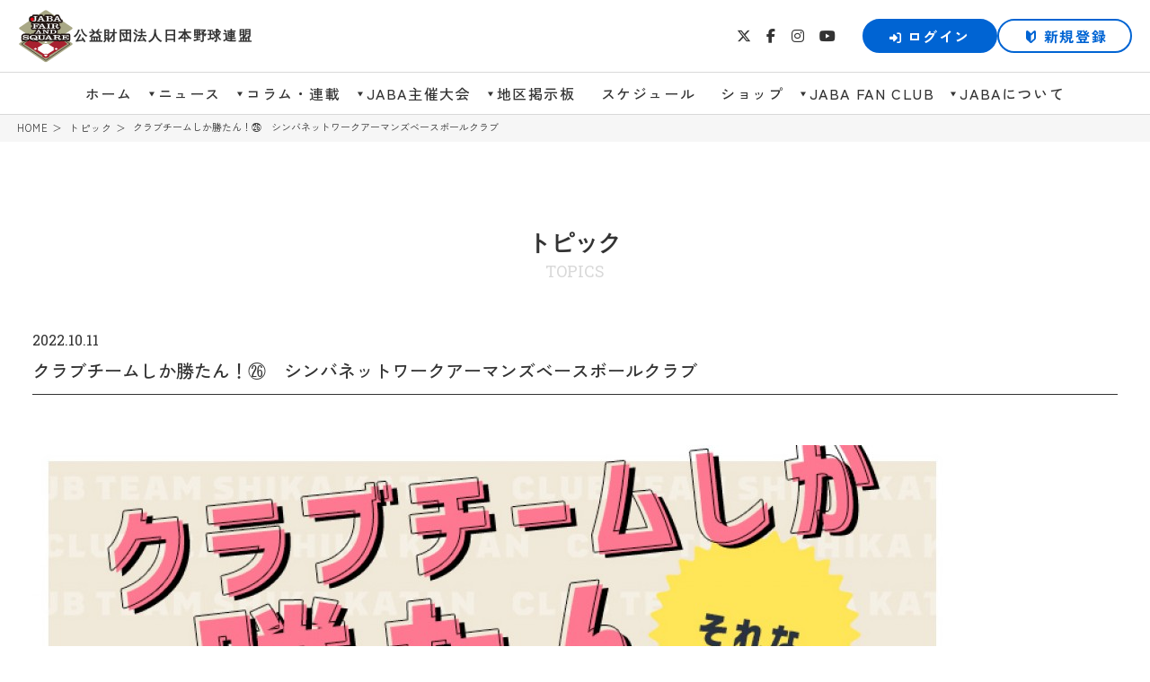

--- FILE ---
content_type: text/html; charset=UTF-8
request_url: https://www.jaba.or.jp/topics/clubkatanshinba/
body_size: 7513
content:
<!DOCTYPE html>
<html lang="ja">

<head>
    <meta charset="UTF-8">
    <meta http-equiv="X-UA-Compatible" content="IE=edge">
    <meta name="format-detection" content="telephone=no,address=no,email=no">
    <meta name="viewport" content="width=device-width, initial-scale=1.0">

    <title>
        日本野球連盟公式サイト | クラブチームしか勝たん！㉖　シンバネットワークアーマンズベースボールクラブ    </title>


    <!-- facebookのOGPタグ -->
    <meta property="og:site_name" content="日本野球連盟公式サイト" />
    <meta property="og:url" content="https://www.jaba.or.jp/topics/clubkatanshinba" />
    <meta property="og:type" content="web" />
    <meta property="og:title" content="日本野球連盟公式サイト" />
    <meta property="og:description" content="日本野球連盟公式サイト／「JABAファンクラブ会員」オフィシャルファンクラブサイト" />
    <meta property="og:image" content="https://etbr-cms-site.s3.ap-northeast-1.amazonaws.com/www.jaba.or.jp/share/ogpimage2024.jpg" />
    <meta property="fb:app_id" content="" />
    <meta property="og:locale" content="ja_JP" />

    <!-- twitterのOGPタグ -->
    <meta name="twitter:card" content="summary_large_image">
    <meta name="twitter:site" content="@baseball_jaba" />
    <meta name="twitter:description" content="日本野球連盟公式サイト／「JABAファンクラブ会員」オフィシャルファンクラブサイト" />
    <meta name="twitter:image" content="https://etbr-cms-site.s3.ap-northeast-1.amazonaws.com/www.jaba.or.jp/share/ogpimage2024.jpg" />

    <link rel="icon" href="/favicon.ico" type="image/x-icon" />
    <link rel="Shortcut Icon" type="img/x-icon" href="/favicon.ico" />
    <link rev="made" href="" />
    <link rel="apple-touch-icon" href="https://www.jaba.or.jp/upload/share/apple-touch-icon.png" />


    <script src="https://kit.fontawesome.com/f4347ddf47.js" crossorigin="anonymous"></script>

    <link rel="stylesheet" href="https://cdnjs.cloudflare.com/ajax/libs/remodal/1.1.1/remodal.min.css" integrity="sha512-UO+dUiFTr6cCaPZKCzXEGhYsuK8DkGAS5iThyMUrtHsg+INCFyRM3GiqJ4rjuvfEyn81XGjpfmjSwwR1dAjAsw==" crossorigin="anonymous" />
    <link rel="stylesheet" href="https://cdnjs.cloudflare.com/ajax/libs/remodal/1.1.1/remodal-default-theme.min.css" integrity="sha512-jRxwiuoe3nt8lMSnOzNEuQ7ckDrLl31dwVYFWS6jklXQ6Nzl7b05rrWF9gjSxgOow5nFerdoN6CBB4gY5m5nDw==" crossorigin="anonymous" />
    <link rel="stylesheet" href="https://cdn.jsdelivr.net/npm/swiper@8/swiper-bundle.min.css"/>

    <link rel="stylesheet" href="/themes/jaba2025/_assets/js/scroll-hint/scroll-hint.css" />
    <link rel="stylesheet" href="/themes/jaba2025/_assets/js/dropify/css/dropify.min.css" />
    <link rel="stylesheet" href="/themes/jaba2025/_assets/css/app.css?2025072501" />
    <link rel="stylesheet" href="/themes/jaba2025/_assets/css/accordion.css?25071401" />

    <!-- Global site tag (gtag.js) - Google Analytics -->
    <script async src="https://www.googletagmanager.com/gtag/js?id=G-5ZBQ1NJS9G"></script>
    <script>
      window.dataLayer = window.dataLayer || [];
      function gtag(){dataLayer.push(arguments);}
      gtag('js', new Date());

      gtag('config', 'G-5ZBQ1NJS9G');
    </script>


    <script src="https://cdnjs.cloudflare.com/ajax/libs/moment.js/2.10.6/moment.js"></script>
    <script src="https://cdnjs.cloudflare.com/ajax/libs/moment.js/2.10.6/locale/ja.js"></script>
    
      
    <script src="https://www.google.com/recaptcha/api.js?render=6LdQ69ghAAAAAPlj3FJ10MRgUqhMsXGXQrMwjaEW"></script>
</head>



  <body class="preload single topics-single">

  <header id="jaba-header" class="jaba-header">   
    <div class="jaba-header--inner jaba-nav-pc">
      <div class="jaba-header--top">
        <div class="jaba-header--sitename">
            <a href="/">
            <img src="/themes/jaba2025/_assets/img/logo_jaba_color_2.svg" alt="JABA">
            <h1>公益財団法人日本野球連盟</h1>
          </a>
        </div>
        <ul class="jaba-header--sns">
          <li><a href="https://twitter.com/baseball_jaba" target="_blank"><i class="fa-brands fa-x-twitter"></i></a></li>
          <li><a href="https://www.facebook.com/jaba.or.jp/" target="_blank"><i class="fa-brands fa-facebook-f"></i></a></li>
          <li><a href="https://www.instagram.com/jaba.kurojishi/?hl=ja" target="_blank"><i class="fa-brands fa-instagram"></i></a></li>
          <li><a href="https://www.youtube.com/channel/UCoyFVijgxMz6XYmFId-5O0g" target="_blank"><i class="fa-brands fa-youtube"></i></a></li>
          <div class="jaba-header--fc">              
            <div class="jaba-header--fcButton">
                                <a href="/login/" class="btn btn-login"><i class="fa-solid fa-right-to-bracket"></i>ログイン</a>
                  <a href="/pre_signup/" class="btn btn-join btn-signup">新規登録</a>
                          </div>
          </div>
        </ul>
      </div>
      <nav class="jaba-header--nav">
          <ul>
              <li><a href="/" class=""><span>ホーム</span></a></li>              
              <li class="jaba-child">
                <a href="/news/" class="jaba-child-a">ニュース</a>
                <ul>                      
                  <li><a href="/news/">最新情報</a></li>
                  <li><a href="/bbs/">地区大会情報</a></li>
                  <li><a href="/information/">インフォメーション</a></li>                    
                </ul>
              </li>
              
              <li class="jaba-child">
                <a href="/topics/" class="jaba-child-a">コラム・連載</a>
                <ul>                      
                  <li><a href="/topics_category/grandslam/">週刊グランドスラム</a></li>
                  <li><a href="/topics_category/baseballonline/">週刊ベースボールONLINE</a></li>
                  <li><a href="/topics_category/syakaijin/">社会人野球NOW</a></li>
                  <li><a href="/topics_category/rulewatching/">ルールウォッチング</a></li>
                  <li><a href="/topics_category/club_specialty/">クラブの名物紹介</a></li>
                </ul>
              </li>
              
              <li class="jaba-child">
                <a href="/2026jaba/#jaba1" target="_blank" class="jaba-child-a">JABA主催大会</a>
                <ul>
                  <li><a href="/cityopposition/">都市対抗野球大会</a></li>
                  <li><a href="/club/">全日本クラブ野球選手権大会</a></li>
                  <li><a href="/base_ball/">社会人野球日本選手権大会</a></li>               
                </ul>
              </li>
              <li class="jaba-child">
                <a href="/bbs/" class="jaba-child-a">地区掲示板</a>
                <ul>
                  <li><a href="/bbs_category/hokkaido/">北海道地区連盟</a></li>
                  <li><a href="/bbs_category/tohoku/">東北地区連盟</a></li>
                  <li><a href="/bbs_category/hokushinetsu/">北信越地区連盟</a></li>
                  <li><a href="/bbs_category/kanto/">関東地区連盟</a></li>
                  <li><a href="/bbs_category/tokai/">東海地区連盟</a></li>
                  <li><a href="/bbs_category/kinki/">近畿地区連盟</a></li>
                  <li><a href="/bbs_category/chugoku/">中国地区連盟</a></li>
                  <li><a href="/bbs_category/shikoku/">四国地区連盟</a></li>
                  <li><a href="/bbs_category/kyusyu/">九州地区連盟</a></li>
                </ul>
              </li>
              <li><a href="/schedule-cal/" class="">スケジュール</a></li>
              <li><a href="https://jaba-onlineshop.com/" target="_blank" class="">ショップ</a></li>
              <li class="jaba-child">
                <a href="/jabaclub2025/" class="jaba-child-a">JABA FAN CLUB</a>
                <ul>                  
                <li><a href="/photoform/">選手写真投稿フォーム</a></li>
                <li><a href="/photolist/">投稿画像一覧</a></li>
                <li><a href="/message/">メッセージ投稿</a></li>
                <li><a href="/message/messagelist/">メッセージ閲覧</a></li>
                <li><a href="/calendar/">カレンダー待受</a></li>
                <li><a href="/agreement/">会員規約</a></li>
                </ul>
              </li>
              <li class="jaba-child">
                <a href="/about/" class="jaba-child-a">JABAについて</a>
                <ul>
                  <li><a href="/about/">日本野球連盟について</a></li>                    
                  <li><a href="/about/organization/">連盟概要</a></li>
                  <li><a href="/about/regulation/">各種規程・報告</a></li>
                  <li><a href="/about/governancecode/">スポーツ団体ガバナンスコード</a></li>
                  <li><a href="/about/download/">各種データ</a></li>                    
                </ul>
              </li>
          </ul>
      </nav>
    </div>

    <div class="jaba-header--inner jaba-nav-sp">      
      <div class="jaba-header--menu" id="jabaMenu">
          <span></span>
          <span></span>
          <span></span>
          <p class="open f-rob">MENU</p>
          <p class="close f-rob">CLOSE</p>
      </div>
      <nav id="jaba-nav">
        <div id="jaba-nav-list">
          <ul class="jaba-nav-list-ul">
            <li><a href="/" class=""><span>ホーム</span></a></li>
            <li class="jaba-child jaba-nav-list-all jaba_accordion">
              <a href="#" class="jaba-child-a accordion_header">ニュース</a>
              <ul class="accordion_inner">                      
                <li><a href="/news/">最新情報</a></li>
                  <li><a href="/bbs/">地区大会情報</a></li>
                  <li><a href="/information/">インフォメーション</a></li>   
              </ul>
            </li>       
            
            <li class="jaba-child jaba-nav-list-all jaba_accordion">
              <a href="#" class="jaba-child-a accordion_header">コラム・連載</a>
              <ul class="accordion_inner">        
                <li><a href="/topics/">コラム・連載トップ</a></li>              
                <li><a href="/topics_category/grandslam/">週刊グランドスラム</a></li>
                <li><a href="/topics_category/baseballonline/">週刊ベースボールONLINE</a></li>
                <li><a href="/topics_category/syakaijin/">社会人野球NOW</a></li>
                <li><a href="/topics_category/rulewatching/">ルールウォッチング</a></li>
                <li><a href="/topics_category/club_specialty/">クラブの名物紹介</a></li>
              </ul>
            </li>     

            <li class="jaba-child jaba-nav-list-all jaba_accordion">
              <a href="#" class="jaba-child-a accordion_header">JABA主催大会</a>
              <ul class="accordion_inner">                      
                <li><a href="/2026jaba/" target="_blank">JABA主催大会トップ</a></li>
                <li><a href="/cityopposition/">都市対抗野球大会</a></li>
                <li><a href="/club/">全日本クラブ野球選手権大会</a></li>
                <li><a href="/base_ball/">社会人野球日本選手権大会</a></li>  
              </ul>
            </li>     
                                                   
            <li class="jaba-child jaba-nav-list-all jaba_accordion">
              <a href="#" class="jaba-child-a accordion_header">地区掲示板</a>
              <ul class="accordion_inner">
                <li><a href="/bbs/">地区掲示板トップ</a></li>
                <li><a href="/bbs_category/hokkaido/">北海道地区連盟</a></li>
                <li><a href="/bbs_category/tohoku/">東北地区連盟</a></li>
                <li><a href="/bbs_category/hokushinetsu/">北信越地区連盟</a></li>
                <li><a href="/bbs_category/kanto/">関東地区連盟</a></li>
                <li><a href="/bbs_category/tokai/">東海地区連盟</a></li>
                <li><a href="/bbs_category/kinki/">近畿地区連盟</a></li>
                <li><a href="/bbs_category/chugoku/">中国地区連盟</a></li>
                <li><a href="/bbs_category/shikoku/">四国地区連盟</a></li>
                <li><a href="/bbs_category/kyusyu/">九州地区連盟</a></li>
              </ul>
            </li>
            <li><a href="/schedule-cal/" class="">スケジュール</a></li>         
            <li><a href="https://jaba-onlineshop.com/" target="_blank" class="">ショップ</a></li>  
            <li class="jaba-child jaba-nav-list-all jaba_accordion">
              <a href="#" class="jaba-child-a accordion_header">JABAについて</a>
              <ul class="accordion_inner">
                <li><a href="/about/">日本野球連盟について</a></li>                    
                <li><a href="/about/organization/">連盟概要</a></li>
                <li><a href="/about/regulation/">各種規程・報告</a></li>
                <li><a href="/about/governancecode/">スポーツ団体ガバナンスコード</a></li>
                <li><a href="/about/download/">各種データ</a></li>                    
              </ul>
            </li>              
            <li class="jaba-menuclub jaba-nav-list-all">
              <div class="jaba-fc-inner">
                <h4 class="f-rob">
                  <a href="/jabaclub2025/">JABA FAN CLUB</a>
                </h4>              
                <div class="jaba-header--fcButton">
                                        <a href="/login/" class="btn btn-login"><i class="fa-solid fa-right-to-bracket"></i>ログイン</a>
                      <a href="/pre_signup/" class="btn btn-join btn-signup">新規登録</a>
                                  </div>
                <ul class="jaba-menuclub--fcMenu">                  
                  <li><a href="/photoform/">選手写真投稿フォーム</a></li>
                  <li><a href="/photolist/">投稿画像一覧</a></li>
                  <li><a href="/message/">メッセージ投稿</a></li>
                  <li><a href="/message/messagelist/">メッセージ閲覧</a></li>
                  <li><a href="/calendar/">カレンダー待受</a></li>
                  <li><a href="/agreement/">会員規約</a></li>
                </ul>
              </div>
            </li>             
            <li class="jaba-nav-list-sns">
              <ul class="jaba-menuclub--sns">
                <li><a href="https://twitter.com/baseball_jaba" target="_blank"><i class="fa-brands fa-x-twitter"></i></a></li>
                <li><a href="https://www.facebook.com/jaba.or.jp/" target="_blank"><i class="fa-brands fa-facebook-f"></i></a></li>
                <li><a href="https://www.instagram.com/jaba.kurojishi/?hl=ja" target="_blank"><i class="fa-brands fa-instagram"></i></a></li>
                <li><a href="https://www.youtube.com/channel/UCoyFVijgxMz6XYmFId-5O0g" target="_blank"><i class="fa-brands fa-youtube"></i></a></li>
              </ul>
            </li>
          </ul>         
        </div>
      </nav>
      <div class="circle-bg"></div>      
    </div>      

  </header>
  <div class="jaba-header--sitename jaba-nav-sp">
      <h1 class="f-rob"><a href="/"><img src="/themes/jaba2025/_assets/img/logo_jaba_color_2.svg" alt="JABA"></a></h1>            
  </div>

<!-- ▼▼ここから▼▼ -->
<div id="luxy" class="jaba-content-wrap" data-speed-y="5" data-offset="-50">

    <!-- パンくず -->
    <section class="jaba-breadcrumb">
        <ul class="jaba-breadcrumb--list">
            <li><a href="/">HOME</a></li>
            <li><a href="/topics/">トピック</a></li>
            <li><span>クラブチームしか勝たん！㉖　シンバネットワークアーマンズベースボールクラブ</span></li>
        </ul>
    </section>
    <!-- /パンくず -->

    <article class="jaba-wrap jaba-article">
        <!-- topisc start -->
        <section class="jaba-news">
            <div class="jaba-topics--head">
                <h2 class="jaba-ttl">
                    トピック
                <span class="f-rob">TOPICS</span>
                </h2>
            </div>
            <div class="jaba-cmn-inner jaba-content--detail jaba-bg--w">
                
                    <div class="jaba-topics--detailHead">
                        <div class="datacat">
                            <time class="data f-rob">2022.10.11</time>
                                                    </div>
                        <p class="title">クラブチームしか勝たん！㉖　シンバネットワークアーマンズベースボールクラブ</p>
                    </div>
                    <div class="jaba-topics--detailCont jaba-wysiwyg">
                        <p><img class="protected" src="https://www.jaba.or.jp/upload/%E3%83%90%E3%83%8A%E3%83%BC/bnr_clubteam__large__large__large__large.jpeg?size=large" alt="bnr_clubteam__large__large__large__large.jpeg (76 KB)"></p>
<p><span style="font-family: 'BIZ UDPゴシック'; font-size: 12pt;">企業チームと並び、社会人野球を支える大きな柱がクラブチームです。日本野球連盟（ＪＡＢＡ）には、全国で２５０を超えるクラブチームが加盟し、活動しています。</span></p>
<p class="MsoNormal"><span style="font-size: 12pt; font-family: 'BIZ UDPゴシック';">集まった目的も、選手たちの背景もそれぞれですが、白球を追う熱い思いは同じ。</span></p>
<p class="MsoNormal"><span style="font-size: 12pt; font-family: 'BIZ UDPゴシック';">そんな全国の仲間を紹介していくコーナー<span style="color: #0000ff;"><strong><span style="font-size: 18pt;">「クラブチームしか勝たん！」</span></strong></span>。</span></p>
<p class="MsoNormal"><span style="font-size: 12pt; font-family: 'BIZ UDPゴシック';">第２６回は</span><span style="font-family: 'BIZ UDPゴシック'; font-size: 12pt;">沖縄県浦添市</span><span style="font-size: 12pt; font-family: 'BIZ UDPゴシック';">に本拠地を置く</span><span style="font-size: 12pt;">、</span><span style="font-size: 18.6667px;"><strong>シンバネットワークアーマンズベースボールクラブ</strong></span><span style="font-family: 'BIZ UDPゴシック'; font-size: 12pt;">です。</span></p>
<p><span style="font-family: 'BIZ UDPゴシック'; font-size: 12pt;"><img class="protected" src="https://www.jaba.or.jp/upload/%E3%82%AF%E3%83%A9%E3%83%96%E3%83%81%E3%83%BC%E3%83%A0%E3%81%97%E3%81%8B%E5%8B%9D%E3%81%9F%E3%82%93/26%E3%82%AF%E3%83%A9%E3%83%96%E5%8B%9D%E3%81%9F%E3%82%93%E3%82%B7%E3%83%B3%E3%83%90%E2%91%A0.JPG?size=large" alt="26クラブ勝たんシンバ①.JPG (10.55 MB)"><br></span></p>
<p class="MsoNormal" style="text-align: center;"><span style="color: #ff0000; font-family: BIZ UDPゴシック;"><span style="font-size: 32px;"><strong>シンバネットワークアーマンズベースボールクラブ</strong></span></span><span style="font-size: 12pt;">（沖縄）</span></p>
<p class="MsoNormal"><span lang="EN-US" style="font-size: 12pt; font-family: 'BIZ UDPゴシック';"><span style="color: #0000ff; font-size: 12pt;">★創部年</span></span></p>
<p class="MsoNormal"><span style="font-size: 12pt; font-family: 'BIZ UDPゴシック';"><span lang="EN-US" style="font-size: 12pt;"><span style="font-size: 12pt;">２０２０年</span>（令和２年）１月</span></span></p>
<p class="MsoNormal">&nbsp;</p>
<p class="MsoNormal"><span style="font-size: 12pt; font-family: 'BIZ UDPゴシック';"><span lang="EN-US" style="font-size: 12pt;"><span style="color: #0000ff;">★チーム結成のきっかけ</span></span></span></p>
<p class="MsoNormal"><span style="font-size: 12.0pt; font-family: 'BIZ UDPゴシック';">社会人野球を通じて社内の活性化。</span><span style="font-family: 'BIZ UDPゴシック'; font-size: 12pt;">野球を続けたい選手の受け皿、及び雇用。</span></p>
<p class="MsoNormal"><img class="protected" src="https://www.jaba.or.jp/upload/%E3%82%AF%E3%83%A9%E3%83%96%E3%83%81%E3%83%BC%E3%83%A0%E3%81%97%E3%81%8B%E5%8B%9D%E3%81%9F%E3%82%93/26%E3%82%AF%E3%83%A9%E3%83%96%E5%8B%9D%E3%81%9F%E3%82%93%E3%82%B7%E3%83%B3%E3%83%90%E2%91%A1.JPG?size=large" alt="26クラブ勝たんシンバ②.JPG (2.27 MB)"></p>
<p class="MsoNormal"><span style="font-size: 12pt; font-family: 'BIZ UDPゴシック';"><span style="color: #0000ff;">★現在の部員数</span></span></p>
<p class="MsoNormal"><span style="font-family: 'BIZ UDPゴシック'; font-size: 12pt;">２０人</span></p>
<p class="MsoNormal">&nbsp;</p>
<p class="MsoNormal"><span lang="EN-US" style="font-size: 12pt; font-family: 'BIZ UDPゴシック';"><span style="color: #0000ff; font-size: 12pt;">★スローガン</span></span></p>
<p class="MsoNormal" style="line-height: 16.0pt; mso-line-height-rule: exactly;"><span lang="EN-US" style="font-size: 12.0pt; font-family: 'BIZ UDPゴシック';"><span style="font-size: 12pt;"><span style="font-size: 12pt;"><span style="font-size: 12pt;"><span style="font-size: 12pt;">一生懸命</span></span></span></span></span></p>
<p class="MsoNormal" style="line-height: 16.0pt; mso-line-height-rule: exactly;">&nbsp;</p>
<p class="MsoNormal"><span style="color: #0000ff; font-family: 'BIZ UDPゴシック'; font-size: 16px;">★過去の主なタイトル</span></p>
<p class="MsoNormal"><span lang="EN-US" style="font-size: 12.0pt; font-family: 'BIZ UDPゴシック';">2020</span><span style="font-size: 12.0pt; font-family: 'BIZ UDPゴシック';">年都市対抗野球大会二次予選進出</span></p>
<p class="MsoNormal"><span lang="EN-US" style="font-size: 12.0pt; font-family: 'BIZ UDPゴシック';">2021</span><span style="font-size: 12.0pt; font-family: 'BIZ UDPゴシック';">年全日本クラブ選手権大会ベスト<span lang="EN-US">8</span></span></p>
<p class="MsoNormal"><img class="protected" src="https://www.jaba.or.jp/upload/%E3%82%AF%E3%83%A9%E3%83%96%E3%83%81%E3%83%BC%E3%83%A0%E3%81%97%E3%81%8B%E5%8B%9D%E3%81%9F%E3%82%93/26%E3%82%AF%E3%83%A9%E3%83%96%E5%8B%9D%E3%81%9F%E3%82%93%E3%82%B7%E3%83%B3%E3%83%90%E2%91%A2.JPG?size=large" alt="26クラブ勝たんシンバ③.JPG (6.05 MB)"></p>
<p class="MsoNormal"><span style="font-size: 12pt; font-family: 'BIZ UDPゴシック';"><span style="color: #0000ff;">★通常の練習スケジュール</span></span></p>
<p class="MsoNormal"><span style="font-size: 12.0pt; font-family: 'BIZ UDPゴシック';">練習日<span lang="EN-US">&hellip;</span>火曜日、水曜日、木曜日、金曜日</span></p>
<p class="MsoNormal"><span style="font-size: 12.0pt; font-family: 'BIZ UDPゴシック';">練習時間&hellip;<span lang="EN-US">9</span>時～<span lang="EN-US">13</span>時、<span lang="EN-US">15</span>時～<span lang="EN-US">19</span>時</span></p>
<p class="MsoNormal"><span style="font-size: 12.0pt; font-family: 'BIZ UDPゴシック';">練習場所&hellip;<span lang="EN-US">ANA BALL PARK</span>浦添、東風平球場、セルラースタジアム</span></p>
<p class="MsoNormal"><span style="font-size: 12.0pt; font-family: 'BIZ UDPゴシック';">※見学可能です。</span></p>
<p class="MsoNormal">&nbsp;</p>
<p class="MsoNormal" style="margin-left: 12pt; text-indent: -12pt;"><span lang="EN-US" style="font-size: 12pt; font-family: 'BIZ UDPゴシック';"><span style="color: #0000ff; font-size: 12pt;">★チームの目標</span></span></p>
<p class="MsoNormal"><span style="font-size: 12.0pt; font-family: 'BIZ UDPゴシック';">全日本クラブ選手権大会を優勝し、社会人野球日本選手権大会での「<span lang="EN-US">1</span>勝」、沖縄県勢で成し遂げていない都市対抗野球大会「<span lang="EN-US">1</span>勝」をする事です。</span></p>
<p class="MsoNormal"><span style="font-size: 12.0pt; font-family: 'BIZ UDPゴシック';">社内に愛され、沖縄県民の皆様に応援されるチームを目指しております。</span></p>
<p class="MsoNormal"><img class="protected" src="https://www.jaba.or.jp/upload/%E3%82%AF%E3%83%A9%E3%83%96%E3%83%81%E3%83%BC%E3%83%A0%E3%81%97%E3%81%8B%E5%8B%9D%E3%81%9F%E3%82%93/26%E3%82%AF%E3%83%A9%E3%83%96%E5%8B%9D%E3%81%9F%E3%82%93%E3%82%B7%E3%83%B3%E3%83%90%E2%91%A3%201.JPG?size=large" alt="26クラブ勝たんシンバ④ 1.JPG (4.85 MB)"></p>
<p class="MsoNormal" style="font-family: 'BIZ UDPゴシック'; font-size: 16px; margin-left: 12pt; text-indent: -12pt;"><span lang="EN-US" style="font-size: 12pt;"><span style="color: #0000ff; font-size: 12pt;">★チームの特徴</span></span></p>
<p class="MsoNormal"><span style="font-size: 12.0pt; font-family: 'BIZ UDPゴシック';">走攻守、野球の全てを一生懸命、最後まで全力でプレーするチームカラーです。</span></p>
<p class="MsoNormal"><span style="font-size: 12.0pt; font-family: 'BIZ UDPゴシック';">時代だからという言葉には惑わされず、当たり前の「挨拶」、当たり前の「感謝の気持ち」、当たり前の「根性」を大切にしています。</span></p>
<p class="MsoNormal"><span style="font-size: 12.0pt; font-family: 'BIZ UDPゴシック';">「社会人野球選手である前に社会人」を肝に銘じながら日々精進しております。</span></p>
<p class="MsoNormal">&nbsp;</p>
<p class="MsoNormal"><span style="color: #0000ff; font-family: 'BIZ UDPゴシック'; font-size: 12pt;">★チームのホームページやＳＮＳのリンク先ＵＲＬ</span></p>
<p class="MsoNormal"><span style="font-size: 12.0pt; font-family: 'BIZ UDPゴシック';">ホームページ:<span lang="EN-US"><a href="http://www.symba.jp/ahmans">www.symba.jp/ahmans</a></span></span></p>
<p class="MsoNormal"><span style="font-size: 12.0pt; font-family: 'BIZ UDPゴシック';">インスタグラム:</span><span style="font-size: 12.0pt; font-family: 'BIZ UDPゴシック';"><span lang="EN-US"><a href="http://www.instagram.com/symba_network/">www.instagram.com/symba_network/</a></span></span></p>
<p class="MsoNormal" style="margin-left: 12.0pt; text-indent: -12.0pt;">&nbsp;</p>
<p class="MsoNormal"><span style="font-size: 12pt; font-family: 'BIZ UDPゴシック';"><span style="color: #0000ff;">★入部や対戦希望の連絡先</span></span></p>
<p class="MsoNormal"><span style="font-size: 12.0pt; font-family: 'BIZ UDPゴシック';">株式会社あんしん</span></p>
<p class="MsoNormal"><span lang="EN-US" style="font-size: 12.0pt; font-family: 'BIZ UDPゴシック';">TEL098-878-4848</span></p>
<p class="MsoNormal"><span style="font-size: 12.0pt; font-family: 'BIZ UDPゴシック';">照屋 信博（テルヤ ノブヒロ）</span></p>
<p class="MsoNormal">&nbsp;</p>
<p class="MsoNormal"><span style="font-size: 12pt; font-family: 'BIZ UDPゴシック';"><span style="color: #0000ff;">★最後に一言！</span></span></p>
<p class="MsoNormal"><span style="font-size: 12.0pt; font-family: 'BIZ UDPゴシック';">入部方法やチームについて何かご質問があればインスタグラムのＤＭや「株式会社あんしん」までご連絡ください。よろしくお願いいたします。</span></p>
<p class="MsoNormal"><img class="protected" src="https://www.jaba.or.jp/upload/%E3%82%AF%E3%83%A9%E3%83%96%E3%83%81%E3%83%BC%E3%83%A0%E3%81%97%E3%81%8B%E5%8B%9D%E3%81%9F%E3%82%93/26%E3%82%AF%E3%83%A9%E3%83%96%E5%8B%9D%E3%81%9F%E3%82%93%E3%82%B7%E3%83%B3%E3%83%90%E2%91%A4.JPG?size=large" alt="26クラブ勝たんシンバ⑤.JPG (4.12 MB)"></p>                    </div>

                    
                
            </div>
            <div class="text-center mt100"><a href="/topics/" class="btn btn-back f-rob">BACK</a></div>
        </section>
        <!-- topisc end -->
    </article>
</div>



<!-- ▲▲ここまで▲▲ -->

  <footer class="jaba-footer">
    <div class="jaba-footer--pagetop">
      <a href="#" class="btn-pagetop" id="jaba-pagetop">pagetop</a>
    </div>
    <div class="jaba-cmn-inner">
      <div class="jaba-footer--logo">
        <a href="/"><img src="/themes/jaba2025/_assets/img/logo_jaba_color_2.svg" alt="JABA"></a>
      </div>
      <div class="jaba-footer--nav jaba-pc">
        <ul class="jaba-footer--navlist">
          <li><a href="/">HOME</a></li>
          <li><a href="/news/">ニュース</a></li>
          <li><a href="/2026jaba/#jaba1" target="_blank">JABA主催大会</a></li>                           
          <li><a href="/schedule-cal/">スケジュール</a></li>
          <li><a href="https://jaba-onlineshop.com/" target="_blank">ショップ</a></li>                     
        </ul>

        <ul class="jaba-footer--navlist">
          <li class="mb20"><a href="/topics/">コラム・連載</a>
            <ul class="accordion_inner">                    
              <li><a href="/topics_category/grandslam/">週刊グランドスラム</a></li>     
              <li><a href="/topics_category/baseballonline/">週刊ベースボールONLINE</a></li>
              <li><a href="/topics_category/syakaijin/">社会人野球NOW</a></li>
              <li><a href="/topics_category/rulewatching/">ルールウォッチング</a></li>
              <li><a href="/topics_category/club_specialty/">クラブの名物紹介</a></li>                                                       
            </ul>
          </li>          
        </ul>          

        <ul class="jaba-footer--navlist">
          <li><a href="/bbs/">地区掲示板</a>
            <ul class="accordion_inner">
              <li><a href="/bbs_category/hokkaido/">北海道地区連盟</a></li>
              <li><a href="/bbs_category/tohoku/">東北地区連盟</a></li>
              <li><a href="/bbs_category/hokushinetsu/">北信越地区連盟</a></li>
              <li><a href="/bbs_category/kanto/">関東地区連盟</a></li>
              <li><a href="/bbs_category/tokai/">東海地区連盟</a></li>
              <li><a href="/bbs_category/kinki/">近畿地区連盟</a></li>
              <li><a href="/bbs_category/chugoku/">中国地区連盟</a></li>
              <li><a href="/bbs_category/shikoku/">四国地区連盟</a></li>
              <li><a href="/bbs_category/kyusyu/">九州地区連盟</a></li>
            </ul>
          </li>
        </ul>

        <ul class="jaba-footer--navlist">
          <li class="mb20"><a href="/jabaclub2025/">JABA FAN CLUB</a>
            <ul class="accordion_inner">                  
              <li><a href="/photoform/">選手写真投稿フォーム</a></li>
              <li><a href="/photolist/">投稿画像一覧</a></li>
              <li><a href="/message/">メッセージ投稿</a></li>
              <li><a href="/message/messagelist/">メッセージ閲覧</a></li>
              <li><a href="/calendar/">カレンダー待受</a></li>
              <li><a href="/agreement/">会員規約</a></li>
            </ul>
          </li>            
        </ul>          
                  
        <ul class="jaba-footer--navlist">
          <li class="mb20"><a href="/about/">JABAについて</a>
            <ul class="accordion_inner">                  
              <li><a href="/about/">日本野球連盟について</a></li>                    
              <li><a href="/about/organization/">連盟概要</a></li>
              <li><a href="/about/regulation/">各種規程・報告</a></li>
              <li><a href="/about/governancecode/">スポーツ団体ガバナンスコード</a></li>
              <li><a href="/about/download/">各種データ</a></li>   
            </ul>
          </li> 
          <li><a href="/compliance/">コンプライアンス相談窓口</a></li>
          <li><a href="/#partners">パートナー一覧</a></li>
          <li><a href="http://archive.jaba.or.jp/" target="_blank">アーカイブ</a></li>
        </ul>
      </div> 

      <div class="jaba-footer--nav jaba-sp">
        <ul class="jaba-footer--navlist">
          <li><a href="/">HOME</a></li> 
        </ul>

        <ul class="jaba-footer--navlist jaba_accordion">
          <li>
            <a class="accordion_header">ニュース</a>
            <ul class="accordion_inner">
              <li><a href="/news/">最新情報</a></li>
              <li><a href="/bbs/">地区大会情報</a></li>
              <li><a href="/information/">インフォメーション</a></li>   
            </ul>
          </li>     
        </ul>   

        <ul class="jaba-footer--navlist jaba_accordion">
          <li>
            <a class="accordion_header">コラム・連載</a>
            <ul class="accordion_inner">
              <li><a href="/topics/">コラム・連載トップ</a></li>                    
              <li><a href="/topics_category/grandslam/">週刊グランドスラム</a></li> 
              <li><a href="/topics_category/baseballonline/">週刊ベースボールONLINE</a></li>
              <li><a href="/topics_category/syakaijin/">社会人野球NOW</a></li>
              <li><a href="/topics_category/rulewatching/">ルールウォッチング</a></li>
              <li><a href="/topics_category/club_specialty/">クラブの名物紹介</a></li>
            </ul>
          </li>     
        </ul>   
        
        <ul class="jaba-footer--navlist jaba_accordion">
          <li>
            <a class="accordion_header">JABA主催大会</a>
            <ul class="accordion_inner">
              <li><a href="/2026jaba/" target="_blank">JABA主催大会トップ</a></li>
              <li><a href="/cityopposition/">都市対抗野球大会</a></li>
              <li><a href="/club/">全日本クラブ野球選手権大会</a></li>
              <li><a href="/base_ball/">社会人野球日本選手権大会</a></li>    
            </ul>
          </li>
        </ul>

        <ul class="jaba-footer--navlist jaba_accordion">
          <li>
              <a class="accordion_header">地区掲示板</a>
              <ul class="accordion_inner">
                <li><a href="/bbs/">地区掲示板トップ</a></li>
                <li><a href="/bbs_category/hokkaido/">北海道地区連盟</a></li>
                <li><a href="/bbs_category/tohoku/">東北地区連盟</a></li>
                <li><a href="/bbs_category/hokushinetsu/">北信越地区連盟</a></li>
                <li><a href="/bbs_category/kanto/">関東地区連盟</a></li>
                <li><a href="/bbs_category/tokai/">東海地区連盟</a></li>
                <li><a href="/bbs_category/kinki/">近畿地区連盟</a></li>
                <li><a href="/bbs_category/chugoku/">中国地区連盟</a></li>
                <li><a href="/bbs_category/shikoku/">四国地区連盟</a></li>
                <li><a href="/bbs_category/kyusyu/">九州地区連盟</a></li>
              </ul>
          </li>
        </ul>

        <ul class="jaba-footer--navlist jaba_accordion">
          <li><a class="accordion_header">JABA FAN CLUB</a>
            <ul class="accordion_inner">                  
              <li><a href="/photoform/">選手写真投稿フォーム</a></li>
              <li><a href="/photolist/">投稿画像一覧</a></li>
              <li><a href="/message/">メッセージ投稿</a></li>
              <li><a href="/message/messagelist/">メッセージ閲覧</a></li>
              <li><a href="/calendar/">カレンダー待受</a></li>
              <li><a href="/agreement/">会員規約</a></li>
            </ul>
          </li>
        </ul>
        
        <ul class="jaba-footer--navlist jaba_accordion">
          <li><a class="accordion_header">JABAについて</a>
            <ul class="accordion_inner">
              <li><a href="/about/">日本野球連盟について</a></li>                    
              <li><a href="/about/organization/">連盟概要</a></li>
              <li><a href="/about/regulation/">各種規程・報告</a></li>
              <li><a href="/about/governancecode/">スポーツ団体ガバナンスコード</a></li>
              <li><a href="/about/download/">各種データ</a></li>                    
            </ul>
          </li>
        </ul>

        <ul class="jaba-footer--navlist">                                    
          <li><a href="/schedule-cal/">スケジュール</a></li>
          <li><a href="https://jaba-onlineshop.com/" target="_blank">ショップ</a></li>           
          <li><a href="/compliance/">コンプライアンス相談窓口</a></li>
          <li><a href="/#partners">パートナー一覧</a></li>
          <li><a href="http://archive.jaba.or.jp/" target="_blank">アーカイブ</a></li>
        </ul>
      </div>
    </div>

    <div class="jaba-contact-wrap">
      <div class="contact-box">
        <p>大会情報、取材申し込み、ルール等のお問い合わせ<br class="pc">などは、下記よりご連絡下さい。</p>
        <a href="mailto:baseball@jaba.or.jp" target="_blank" rel="noopener" class="btn__contact">「日本野球連盟公式サイト」に関する<br class="jaba-sp">お問い合わせ</a>
      </div>
      <div class="contact-box">
        <p>「JABA FAN CLUB」に関するお問い合わせは、<br class="pc">下記のお問い合せフォームよりご連絡下さい。</p>
        <a href="/inquiry/" class="btn__contact">「JABA FAN CLUB」に関する<br class="jaba-sp">お問い合わせ</a>
      </div>
    </div>      
    <ul class="jaba-footer--sns">
      <li><a href="https://twitter.com/baseball_jaba" target="_blank"><i class="icon-twitter"></i></a></li>
      <li><a href="https://www.facebook.com/jaba.or.jp/" target="_blank"><i class="icon-facebook"></i></a></li>
      <li><a href="https://www.instagram.com/jaba.kurojishi/?hl=ja" target="_blank"><i class="icon-instagram"></i></a></li>
      <li><a href="https://www.youtube.com/channel/UCoyFVijgxMz6XYmFId-5O0g" target="_blank"><i class="icon-youtube"></i></a></li>
    </ul>
    <ul class="jaba-footer--menu">
      <li><a href="/jabaclub2025/">JABAファンクラブ会員とは</a></li>
      <li><a href="/agreement/">会員規約</a></li>
      <li><a href="/privacy-policy/">プライバシーポリシー</a></li>
      <li><a href="/environment/">推奨環境</a></li>
      <li><a href="/law/">特定商取引に基づく表記</a></li>
      <li><a href="/faq/">FAQ/お問い合わせ</a></li>                      
    </ul>
    <div class="jaba-footer--copy">
      <p>日本野球連盟<br>
        〒 100-0003　東京都千代田区一ツ橋1ー1ー1 パレスサイドビル1階</p>
      <p class="mt-3">掲載されている全てのコンテンツの無断転載を禁じます。<br>
      Coryright (C) Japan Amateur Baseball Association. All Rights Reserved.</p>
    </div>
  </footer>

  <script src="https://cdnjs.cloudflare.com/ajax/libs/jquery/3.5.1/jquery.min.js"></script>
  <script src="https://cdnjs.cloudflare.com/ajax/libs/slick-carousel/1.9.0/slick.min.js"></script>
  <script src="https://cdnjs.cloudflare.com/ajax/libs/bxslider/4.2.15/jquery.bxslider.min.js"></script>
  <script src="https://cdnjs.cloudflare.com/ajax/libs/remodal/1.1.1/remodal.min.js" integrity="sha512-a/KwXZUMuN0N2aqT/nuvYp6mg1zKg8OfvovbIlh4ByLw+BJ4sDrJwQM/iSOd567gx+yS0pQixA4EnxBlHgrL6A==" crossorigin="anonymous"></script>
  <script src="https://cdnjs.cloudflare.com/ajax/libs/Swiper/11.0.5/swiper-bundle.min.js" integrity="sha512-Ysw1DcK1P+uYLqprEAzNQJP+J4hTx4t/3X2nbVwszao8wD+9afLjBQYjz7Uk4ADP+Er++mJoScI42ueGtQOzEA==" crossorigin="anonymous" referrerpolicy="no-referrer"></script>
  
  
  <link rel="stylesheet" href="/themes/jaba2025/_assets/js/fancybox/dist/jquery.fancybox.min.css">
  <script src="/themes/jaba2025/_assets/js/fancybox/dist/jquery.fancybox.min.js" charset="UTF-8"></script>
  <script src="/themes/jaba2025/_assets/js/masonry/masonry.min.js"></script>
  <script src="/themes/jaba2025/_assets/js/masonry/imagesloaded.pkgd.min.js"></script>
  <script src="/themes/jaba2025/_assets/js/scroll-hint/scroll-hint.min.js"></script>
  <script src="https://yubinbango.github.io/yubinbango/yubinbango.js" charset="UTF-8"></script>
  <script src="/themes/jaba2025/_assets/js/libs/luxy.min.js"></script>
  <script src="/themes/jaba2025/_assets/js/dropify/js/dropify.min.js"></script>
  <script src="/themes/jaba2025/_assets/js/app.js?25060601"></script>

</body>

</html>


--- FILE ---
content_type: text/html; charset=utf-8
request_url: https://www.google.com/recaptcha/api2/anchor?ar=1&k=6LdQ69ghAAAAAPlj3FJ10MRgUqhMsXGXQrMwjaEW&co=aHR0cHM6Ly93d3cuamFiYS5vci5qcDo0NDM.&hl=en&v=N67nZn4AqZkNcbeMu4prBgzg&size=invisible&anchor-ms=20000&execute-ms=30000&cb=ooyc9a3js2yx
body_size: 48709
content:
<!DOCTYPE HTML><html dir="ltr" lang="en"><head><meta http-equiv="Content-Type" content="text/html; charset=UTF-8">
<meta http-equiv="X-UA-Compatible" content="IE=edge">
<title>reCAPTCHA</title>
<style type="text/css">
/* cyrillic-ext */
@font-face {
  font-family: 'Roboto';
  font-style: normal;
  font-weight: 400;
  font-stretch: 100%;
  src: url(//fonts.gstatic.com/s/roboto/v48/KFO7CnqEu92Fr1ME7kSn66aGLdTylUAMa3GUBHMdazTgWw.woff2) format('woff2');
  unicode-range: U+0460-052F, U+1C80-1C8A, U+20B4, U+2DE0-2DFF, U+A640-A69F, U+FE2E-FE2F;
}
/* cyrillic */
@font-face {
  font-family: 'Roboto';
  font-style: normal;
  font-weight: 400;
  font-stretch: 100%;
  src: url(//fonts.gstatic.com/s/roboto/v48/KFO7CnqEu92Fr1ME7kSn66aGLdTylUAMa3iUBHMdazTgWw.woff2) format('woff2');
  unicode-range: U+0301, U+0400-045F, U+0490-0491, U+04B0-04B1, U+2116;
}
/* greek-ext */
@font-face {
  font-family: 'Roboto';
  font-style: normal;
  font-weight: 400;
  font-stretch: 100%;
  src: url(//fonts.gstatic.com/s/roboto/v48/KFO7CnqEu92Fr1ME7kSn66aGLdTylUAMa3CUBHMdazTgWw.woff2) format('woff2');
  unicode-range: U+1F00-1FFF;
}
/* greek */
@font-face {
  font-family: 'Roboto';
  font-style: normal;
  font-weight: 400;
  font-stretch: 100%;
  src: url(//fonts.gstatic.com/s/roboto/v48/KFO7CnqEu92Fr1ME7kSn66aGLdTylUAMa3-UBHMdazTgWw.woff2) format('woff2');
  unicode-range: U+0370-0377, U+037A-037F, U+0384-038A, U+038C, U+038E-03A1, U+03A3-03FF;
}
/* math */
@font-face {
  font-family: 'Roboto';
  font-style: normal;
  font-weight: 400;
  font-stretch: 100%;
  src: url(//fonts.gstatic.com/s/roboto/v48/KFO7CnqEu92Fr1ME7kSn66aGLdTylUAMawCUBHMdazTgWw.woff2) format('woff2');
  unicode-range: U+0302-0303, U+0305, U+0307-0308, U+0310, U+0312, U+0315, U+031A, U+0326-0327, U+032C, U+032F-0330, U+0332-0333, U+0338, U+033A, U+0346, U+034D, U+0391-03A1, U+03A3-03A9, U+03B1-03C9, U+03D1, U+03D5-03D6, U+03F0-03F1, U+03F4-03F5, U+2016-2017, U+2034-2038, U+203C, U+2040, U+2043, U+2047, U+2050, U+2057, U+205F, U+2070-2071, U+2074-208E, U+2090-209C, U+20D0-20DC, U+20E1, U+20E5-20EF, U+2100-2112, U+2114-2115, U+2117-2121, U+2123-214F, U+2190, U+2192, U+2194-21AE, U+21B0-21E5, U+21F1-21F2, U+21F4-2211, U+2213-2214, U+2216-22FF, U+2308-230B, U+2310, U+2319, U+231C-2321, U+2336-237A, U+237C, U+2395, U+239B-23B7, U+23D0, U+23DC-23E1, U+2474-2475, U+25AF, U+25B3, U+25B7, U+25BD, U+25C1, U+25CA, U+25CC, U+25FB, U+266D-266F, U+27C0-27FF, U+2900-2AFF, U+2B0E-2B11, U+2B30-2B4C, U+2BFE, U+3030, U+FF5B, U+FF5D, U+1D400-1D7FF, U+1EE00-1EEFF;
}
/* symbols */
@font-face {
  font-family: 'Roboto';
  font-style: normal;
  font-weight: 400;
  font-stretch: 100%;
  src: url(//fonts.gstatic.com/s/roboto/v48/KFO7CnqEu92Fr1ME7kSn66aGLdTylUAMaxKUBHMdazTgWw.woff2) format('woff2');
  unicode-range: U+0001-000C, U+000E-001F, U+007F-009F, U+20DD-20E0, U+20E2-20E4, U+2150-218F, U+2190, U+2192, U+2194-2199, U+21AF, U+21E6-21F0, U+21F3, U+2218-2219, U+2299, U+22C4-22C6, U+2300-243F, U+2440-244A, U+2460-24FF, U+25A0-27BF, U+2800-28FF, U+2921-2922, U+2981, U+29BF, U+29EB, U+2B00-2BFF, U+4DC0-4DFF, U+FFF9-FFFB, U+10140-1018E, U+10190-1019C, U+101A0, U+101D0-101FD, U+102E0-102FB, U+10E60-10E7E, U+1D2C0-1D2D3, U+1D2E0-1D37F, U+1F000-1F0FF, U+1F100-1F1AD, U+1F1E6-1F1FF, U+1F30D-1F30F, U+1F315, U+1F31C, U+1F31E, U+1F320-1F32C, U+1F336, U+1F378, U+1F37D, U+1F382, U+1F393-1F39F, U+1F3A7-1F3A8, U+1F3AC-1F3AF, U+1F3C2, U+1F3C4-1F3C6, U+1F3CA-1F3CE, U+1F3D4-1F3E0, U+1F3ED, U+1F3F1-1F3F3, U+1F3F5-1F3F7, U+1F408, U+1F415, U+1F41F, U+1F426, U+1F43F, U+1F441-1F442, U+1F444, U+1F446-1F449, U+1F44C-1F44E, U+1F453, U+1F46A, U+1F47D, U+1F4A3, U+1F4B0, U+1F4B3, U+1F4B9, U+1F4BB, U+1F4BF, U+1F4C8-1F4CB, U+1F4D6, U+1F4DA, U+1F4DF, U+1F4E3-1F4E6, U+1F4EA-1F4ED, U+1F4F7, U+1F4F9-1F4FB, U+1F4FD-1F4FE, U+1F503, U+1F507-1F50B, U+1F50D, U+1F512-1F513, U+1F53E-1F54A, U+1F54F-1F5FA, U+1F610, U+1F650-1F67F, U+1F687, U+1F68D, U+1F691, U+1F694, U+1F698, U+1F6AD, U+1F6B2, U+1F6B9-1F6BA, U+1F6BC, U+1F6C6-1F6CF, U+1F6D3-1F6D7, U+1F6E0-1F6EA, U+1F6F0-1F6F3, U+1F6F7-1F6FC, U+1F700-1F7FF, U+1F800-1F80B, U+1F810-1F847, U+1F850-1F859, U+1F860-1F887, U+1F890-1F8AD, U+1F8B0-1F8BB, U+1F8C0-1F8C1, U+1F900-1F90B, U+1F93B, U+1F946, U+1F984, U+1F996, U+1F9E9, U+1FA00-1FA6F, U+1FA70-1FA7C, U+1FA80-1FA89, U+1FA8F-1FAC6, U+1FACE-1FADC, U+1FADF-1FAE9, U+1FAF0-1FAF8, U+1FB00-1FBFF;
}
/* vietnamese */
@font-face {
  font-family: 'Roboto';
  font-style: normal;
  font-weight: 400;
  font-stretch: 100%;
  src: url(//fonts.gstatic.com/s/roboto/v48/KFO7CnqEu92Fr1ME7kSn66aGLdTylUAMa3OUBHMdazTgWw.woff2) format('woff2');
  unicode-range: U+0102-0103, U+0110-0111, U+0128-0129, U+0168-0169, U+01A0-01A1, U+01AF-01B0, U+0300-0301, U+0303-0304, U+0308-0309, U+0323, U+0329, U+1EA0-1EF9, U+20AB;
}
/* latin-ext */
@font-face {
  font-family: 'Roboto';
  font-style: normal;
  font-weight: 400;
  font-stretch: 100%;
  src: url(//fonts.gstatic.com/s/roboto/v48/KFO7CnqEu92Fr1ME7kSn66aGLdTylUAMa3KUBHMdazTgWw.woff2) format('woff2');
  unicode-range: U+0100-02BA, U+02BD-02C5, U+02C7-02CC, U+02CE-02D7, U+02DD-02FF, U+0304, U+0308, U+0329, U+1D00-1DBF, U+1E00-1E9F, U+1EF2-1EFF, U+2020, U+20A0-20AB, U+20AD-20C0, U+2113, U+2C60-2C7F, U+A720-A7FF;
}
/* latin */
@font-face {
  font-family: 'Roboto';
  font-style: normal;
  font-weight: 400;
  font-stretch: 100%;
  src: url(//fonts.gstatic.com/s/roboto/v48/KFO7CnqEu92Fr1ME7kSn66aGLdTylUAMa3yUBHMdazQ.woff2) format('woff2');
  unicode-range: U+0000-00FF, U+0131, U+0152-0153, U+02BB-02BC, U+02C6, U+02DA, U+02DC, U+0304, U+0308, U+0329, U+2000-206F, U+20AC, U+2122, U+2191, U+2193, U+2212, U+2215, U+FEFF, U+FFFD;
}
/* cyrillic-ext */
@font-face {
  font-family: 'Roboto';
  font-style: normal;
  font-weight: 500;
  font-stretch: 100%;
  src: url(//fonts.gstatic.com/s/roboto/v48/KFO7CnqEu92Fr1ME7kSn66aGLdTylUAMa3GUBHMdazTgWw.woff2) format('woff2');
  unicode-range: U+0460-052F, U+1C80-1C8A, U+20B4, U+2DE0-2DFF, U+A640-A69F, U+FE2E-FE2F;
}
/* cyrillic */
@font-face {
  font-family: 'Roboto';
  font-style: normal;
  font-weight: 500;
  font-stretch: 100%;
  src: url(//fonts.gstatic.com/s/roboto/v48/KFO7CnqEu92Fr1ME7kSn66aGLdTylUAMa3iUBHMdazTgWw.woff2) format('woff2');
  unicode-range: U+0301, U+0400-045F, U+0490-0491, U+04B0-04B1, U+2116;
}
/* greek-ext */
@font-face {
  font-family: 'Roboto';
  font-style: normal;
  font-weight: 500;
  font-stretch: 100%;
  src: url(//fonts.gstatic.com/s/roboto/v48/KFO7CnqEu92Fr1ME7kSn66aGLdTylUAMa3CUBHMdazTgWw.woff2) format('woff2');
  unicode-range: U+1F00-1FFF;
}
/* greek */
@font-face {
  font-family: 'Roboto';
  font-style: normal;
  font-weight: 500;
  font-stretch: 100%;
  src: url(//fonts.gstatic.com/s/roboto/v48/KFO7CnqEu92Fr1ME7kSn66aGLdTylUAMa3-UBHMdazTgWw.woff2) format('woff2');
  unicode-range: U+0370-0377, U+037A-037F, U+0384-038A, U+038C, U+038E-03A1, U+03A3-03FF;
}
/* math */
@font-face {
  font-family: 'Roboto';
  font-style: normal;
  font-weight: 500;
  font-stretch: 100%;
  src: url(//fonts.gstatic.com/s/roboto/v48/KFO7CnqEu92Fr1ME7kSn66aGLdTylUAMawCUBHMdazTgWw.woff2) format('woff2');
  unicode-range: U+0302-0303, U+0305, U+0307-0308, U+0310, U+0312, U+0315, U+031A, U+0326-0327, U+032C, U+032F-0330, U+0332-0333, U+0338, U+033A, U+0346, U+034D, U+0391-03A1, U+03A3-03A9, U+03B1-03C9, U+03D1, U+03D5-03D6, U+03F0-03F1, U+03F4-03F5, U+2016-2017, U+2034-2038, U+203C, U+2040, U+2043, U+2047, U+2050, U+2057, U+205F, U+2070-2071, U+2074-208E, U+2090-209C, U+20D0-20DC, U+20E1, U+20E5-20EF, U+2100-2112, U+2114-2115, U+2117-2121, U+2123-214F, U+2190, U+2192, U+2194-21AE, U+21B0-21E5, U+21F1-21F2, U+21F4-2211, U+2213-2214, U+2216-22FF, U+2308-230B, U+2310, U+2319, U+231C-2321, U+2336-237A, U+237C, U+2395, U+239B-23B7, U+23D0, U+23DC-23E1, U+2474-2475, U+25AF, U+25B3, U+25B7, U+25BD, U+25C1, U+25CA, U+25CC, U+25FB, U+266D-266F, U+27C0-27FF, U+2900-2AFF, U+2B0E-2B11, U+2B30-2B4C, U+2BFE, U+3030, U+FF5B, U+FF5D, U+1D400-1D7FF, U+1EE00-1EEFF;
}
/* symbols */
@font-face {
  font-family: 'Roboto';
  font-style: normal;
  font-weight: 500;
  font-stretch: 100%;
  src: url(//fonts.gstatic.com/s/roboto/v48/KFO7CnqEu92Fr1ME7kSn66aGLdTylUAMaxKUBHMdazTgWw.woff2) format('woff2');
  unicode-range: U+0001-000C, U+000E-001F, U+007F-009F, U+20DD-20E0, U+20E2-20E4, U+2150-218F, U+2190, U+2192, U+2194-2199, U+21AF, U+21E6-21F0, U+21F3, U+2218-2219, U+2299, U+22C4-22C6, U+2300-243F, U+2440-244A, U+2460-24FF, U+25A0-27BF, U+2800-28FF, U+2921-2922, U+2981, U+29BF, U+29EB, U+2B00-2BFF, U+4DC0-4DFF, U+FFF9-FFFB, U+10140-1018E, U+10190-1019C, U+101A0, U+101D0-101FD, U+102E0-102FB, U+10E60-10E7E, U+1D2C0-1D2D3, U+1D2E0-1D37F, U+1F000-1F0FF, U+1F100-1F1AD, U+1F1E6-1F1FF, U+1F30D-1F30F, U+1F315, U+1F31C, U+1F31E, U+1F320-1F32C, U+1F336, U+1F378, U+1F37D, U+1F382, U+1F393-1F39F, U+1F3A7-1F3A8, U+1F3AC-1F3AF, U+1F3C2, U+1F3C4-1F3C6, U+1F3CA-1F3CE, U+1F3D4-1F3E0, U+1F3ED, U+1F3F1-1F3F3, U+1F3F5-1F3F7, U+1F408, U+1F415, U+1F41F, U+1F426, U+1F43F, U+1F441-1F442, U+1F444, U+1F446-1F449, U+1F44C-1F44E, U+1F453, U+1F46A, U+1F47D, U+1F4A3, U+1F4B0, U+1F4B3, U+1F4B9, U+1F4BB, U+1F4BF, U+1F4C8-1F4CB, U+1F4D6, U+1F4DA, U+1F4DF, U+1F4E3-1F4E6, U+1F4EA-1F4ED, U+1F4F7, U+1F4F9-1F4FB, U+1F4FD-1F4FE, U+1F503, U+1F507-1F50B, U+1F50D, U+1F512-1F513, U+1F53E-1F54A, U+1F54F-1F5FA, U+1F610, U+1F650-1F67F, U+1F687, U+1F68D, U+1F691, U+1F694, U+1F698, U+1F6AD, U+1F6B2, U+1F6B9-1F6BA, U+1F6BC, U+1F6C6-1F6CF, U+1F6D3-1F6D7, U+1F6E0-1F6EA, U+1F6F0-1F6F3, U+1F6F7-1F6FC, U+1F700-1F7FF, U+1F800-1F80B, U+1F810-1F847, U+1F850-1F859, U+1F860-1F887, U+1F890-1F8AD, U+1F8B0-1F8BB, U+1F8C0-1F8C1, U+1F900-1F90B, U+1F93B, U+1F946, U+1F984, U+1F996, U+1F9E9, U+1FA00-1FA6F, U+1FA70-1FA7C, U+1FA80-1FA89, U+1FA8F-1FAC6, U+1FACE-1FADC, U+1FADF-1FAE9, U+1FAF0-1FAF8, U+1FB00-1FBFF;
}
/* vietnamese */
@font-face {
  font-family: 'Roboto';
  font-style: normal;
  font-weight: 500;
  font-stretch: 100%;
  src: url(//fonts.gstatic.com/s/roboto/v48/KFO7CnqEu92Fr1ME7kSn66aGLdTylUAMa3OUBHMdazTgWw.woff2) format('woff2');
  unicode-range: U+0102-0103, U+0110-0111, U+0128-0129, U+0168-0169, U+01A0-01A1, U+01AF-01B0, U+0300-0301, U+0303-0304, U+0308-0309, U+0323, U+0329, U+1EA0-1EF9, U+20AB;
}
/* latin-ext */
@font-face {
  font-family: 'Roboto';
  font-style: normal;
  font-weight: 500;
  font-stretch: 100%;
  src: url(//fonts.gstatic.com/s/roboto/v48/KFO7CnqEu92Fr1ME7kSn66aGLdTylUAMa3KUBHMdazTgWw.woff2) format('woff2');
  unicode-range: U+0100-02BA, U+02BD-02C5, U+02C7-02CC, U+02CE-02D7, U+02DD-02FF, U+0304, U+0308, U+0329, U+1D00-1DBF, U+1E00-1E9F, U+1EF2-1EFF, U+2020, U+20A0-20AB, U+20AD-20C0, U+2113, U+2C60-2C7F, U+A720-A7FF;
}
/* latin */
@font-face {
  font-family: 'Roboto';
  font-style: normal;
  font-weight: 500;
  font-stretch: 100%;
  src: url(//fonts.gstatic.com/s/roboto/v48/KFO7CnqEu92Fr1ME7kSn66aGLdTylUAMa3yUBHMdazQ.woff2) format('woff2');
  unicode-range: U+0000-00FF, U+0131, U+0152-0153, U+02BB-02BC, U+02C6, U+02DA, U+02DC, U+0304, U+0308, U+0329, U+2000-206F, U+20AC, U+2122, U+2191, U+2193, U+2212, U+2215, U+FEFF, U+FFFD;
}
/* cyrillic-ext */
@font-face {
  font-family: 'Roboto';
  font-style: normal;
  font-weight: 900;
  font-stretch: 100%;
  src: url(//fonts.gstatic.com/s/roboto/v48/KFO7CnqEu92Fr1ME7kSn66aGLdTylUAMa3GUBHMdazTgWw.woff2) format('woff2');
  unicode-range: U+0460-052F, U+1C80-1C8A, U+20B4, U+2DE0-2DFF, U+A640-A69F, U+FE2E-FE2F;
}
/* cyrillic */
@font-face {
  font-family: 'Roboto';
  font-style: normal;
  font-weight: 900;
  font-stretch: 100%;
  src: url(//fonts.gstatic.com/s/roboto/v48/KFO7CnqEu92Fr1ME7kSn66aGLdTylUAMa3iUBHMdazTgWw.woff2) format('woff2');
  unicode-range: U+0301, U+0400-045F, U+0490-0491, U+04B0-04B1, U+2116;
}
/* greek-ext */
@font-face {
  font-family: 'Roboto';
  font-style: normal;
  font-weight: 900;
  font-stretch: 100%;
  src: url(//fonts.gstatic.com/s/roboto/v48/KFO7CnqEu92Fr1ME7kSn66aGLdTylUAMa3CUBHMdazTgWw.woff2) format('woff2');
  unicode-range: U+1F00-1FFF;
}
/* greek */
@font-face {
  font-family: 'Roboto';
  font-style: normal;
  font-weight: 900;
  font-stretch: 100%;
  src: url(//fonts.gstatic.com/s/roboto/v48/KFO7CnqEu92Fr1ME7kSn66aGLdTylUAMa3-UBHMdazTgWw.woff2) format('woff2');
  unicode-range: U+0370-0377, U+037A-037F, U+0384-038A, U+038C, U+038E-03A1, U+03A3-03FF;
}
/* math */
@font-face {
  font-family: 'Roboto';
  font-style: normal;
  font-weight: 900;
  font-stretch: 100%;
  src: url(//fonts.gstatic.com/s/roboto/v48/KFO7CnqEu92Fr1ME7kSn66aGLdTylUAMawCUBHMdazTgWw.woff2) format('woff2');
  unicode-range: U+0302-0303, U+0305, U+0307-0308, U+0310, U+0312, U+0315, U+031A, U+0326-0327, U+032C, U+032F-0330, U+0332-0333, U+0338, U+033A, U+0346, U+034D, U+0391-03A1, U+03A3-03A9, U+03B1-03C9, U+03D1, U+03D5-03D6, U+03F0-03F1, U+03F4-03F5, U+2016-2017, U+2034-2038, U+203C, U+2040, U+2043, U+2047, U+2050, U+2057, U+205F, U+2070-2071, U+2074-208E, U+2090-209C, U+20D0-20DC, U+20E1, U+20E5-20EF, U+2100-2112, U+2114-2115, U+2117-2121, U+2123-214F, U+2190, U+2192, U+2194-21AE, U+21B0-21E5, U+21F1-21F2, U+21F4-2211, U+2213-2214, U+2216-22FF, U+2308-230B, U+2310, U+2319, U+231C-2321, U+2336-237A, U+237C, U+2395, U+239B-23B7, U+23D0, U+23DC-23E1, U+2474-2475, U+25AF, U+25B3, U+25B7, U+25BD, U+25C1, U+25CA, U+25CC, U+25FB, U+266D-266F, U+27C0-27FF, U+2900-2AFF, U+2B0E-2B11, U+2B30-2B4C, U+2BFE, U+3030, U+FF5B, U+FF5D, U+1D400-1D7FF, U+1EE00-1EEFF;
}
/* symbols */
@font-face {
  font-family: 'Roboto';
  font-style: normal;
  font-weight: 900;
  font-stretch: 100%;
  src: url(//fonts.gstatic.com/s/roboto/v48/KFO7CnqEu92Fr1ME7kSn66aGLdTylUAMaxKUBHMdazTgWw.woff2) format('woff2');
  unicode-range: U+0001-000C, U+000E-001F, U+007F-009F, U+20DD-20E0, U+20E2-20E4, U+2150-218F, U+2190, U+2192, U+2194-2199, U+21AF, U+21E6-21F0, U+21F3, U+2218-2219, U+2299, U+22C4-22C6, U+2300-243F, U+2440-244A, U+2460-24FF, U+25A0-27BF, U+2800-28FF, U+2921-2922, U+2981, U+29BF, U+29EB, U+2B00-2BFF, U+4DC0-4DFF, U+FFF9-FFFB, U+10140-1018E, U+10190-1019C, U+101A0, U+101D0-101FD, U+102E0-102FB, U+10E60-10E7E, U+1D2C0-1D2D3, U+1D2E0-1D37F, U+1F000-1F0FF, U+1F100-1F1AD, U+1F1E6-1F1FF, U+1F30D-1F30F, U+1F315, U+1F31C, U+1F31E, U+1F320-1F32C, U+1F336, U+1F378, U+1F37D, U+1F382, U+1F393-1F39F, U+1F3A7-1F3A8, U+1F3AC-1F3AF, U+1F3C2, U+1F3C4-1F3C6, U+1F3CA-1F3CE, U+1F3D4-1F3E0, U+1F3ED, U+1F3F1-1F3F3, U+1F3F5-1F3F7, U+1F408, U+1F415, U+1F41F, U+1F426, U+1F43F, U+1F441-1F442, U+1F444, U+1F446-1F449, U+1F44C-1F44E, U+1F453, U+1F46A, U+1F47D, U+1F4A3, U+1F4B0, U+1F4B3, U+1F4B9, U+1F4BB, U+1F4BF, U+1F4C8-1F4CB, U+1F4D6, U+1F4DA, U+1F4DF, U+1F4E3-1F4E6, U+1F4EA-1F4ED, U+1F4F7, U+1F4F9-1F4FB, U+1F4FD-1F4FE, U+1F503, U+1F507-1F50B, U+1F50D, U+1F512-1F513, U+1F53E-1F54A, U+1F54F-1F5FA, U+1F610, U+1F650-1F67F, U+1F687, U+1F68D, U+1F691, U+1F694, U+1F698, U+1F6AD, U+1F6B2, U+1F6B9-1F6BA, U+1F6BC, U+1F6C6-1F6CF, U+1F6D3-1F6D7, U+1F6E0-1F6EA, U+1F6F0-1F6F3, U+1F6F7-1F6FC, U+1F700-1F7FF, U+1F800-1F80B, U+1F810-1F847, U+1F850-1F859, U+1F860-1F887, U+1F890-1F8AD, U+1F8B0-1F8BB, U+1F8C0-1F8C1, U+1F900-1F90B, U+1F93B, U+1F946, U+1F984, U+1F996, U+1F9E9, U+1FA00-1FA6F, U+1FA70-1FA7C, U+1FA80-1FA89, U+1FA8F-1FAC6, U+1FACE-1FADC, U+1FADF-1FAE9, U+1FAF0-1FAF8, U+1FB00-1FBFF;
}
/* vietnamese */
@font-face {
  font-family: 'Roboto';
  font-style: normal;
  font-weight: 900;
  font-stretch: 100%;
  src: url(//fonts.gstatic.com/s/roboto/v48/KFO7CnqEu92Fr1ME7kSn66aGLdTylUAMa3OUBHMdazTgWw.woff2) format('woff2');
  unicode-range: U+0102-0103, U+0110-0111, U+0128-0129, U+0168-0169, U+01A0-01A1, U+01AF-01B0, U+0300-0301, U+0303-0304, U+0308-0309, U+0323, U+0329, U+1EA0-1EF9, U+20AB;
}
/* latin-ext */
@font-face {
  font-family: 'Roboto';
  font-style: normal;
  font-weight: 900;
  font-stretch: 100%;
  src: url(//fonts.gstatic.com/s/roboto/v48/KFO7CnqEu92Fr1ME7kSn66aGLdTylUAMa3KUBHMdazTgWw.woff2) format('woff2');
  unicode-range: U+0100-02BA, U+02BD-02C5, U+02C7-02CC, U+02CE-02D7, U+02DD-02FF, U+0304, U+0308, U+0329, U+1D00-1DBF, U+1E00-1E9F, U+1EF2-1EFF, U+2020, U+20A0-20AB, U+20AD-20C0, U+2113, U+2C60-2C7F, U+A720-A7FF;
}
/* latin */
@font-face {
  font-family: 'Roboto';
  font-style: normal;
  font-weight: 900;
  font-stretch: 100%;
  src: url(//fonts.gstatic.com/s/roboto/v48/KFO7CnqEu92Fr1ME7kSn66aGLdTylUAMa3yUBHMdazQ.woff2) format('woff2');
  unicode-range: U+0000-00FF, U+0131, U+0152-0153, U+02BB-02BC, U+02C6, U+02DA, U+02DC, U+0304, U+0308, U+0329, U+2000-206F, U+20AC, U+2122, U+2191, U+2193, U+2212, U+2215, U+FEFF, U+FFFD;
}

</style>
<link rel="stylesheet" type="text/css" href="https://www.gstatic.com/recaptcha/releases/N67nZn4AqZkNcbeMu4prBgzg/styles__ltr.css">
<script nonce="Hmb3rRer2smRgLbIx96kXg" type="text/javascript">window['__recaptcha_api'] = 'https://www.google.com/recaptcha/api2/';</script>
<script type="text/javascript" src="https://www.gstatic.com/recaptcha/releases/N67nZn4AqZkNcbeMu4prBgzg/recaptcha__en.js" nonce="Hmb3rRer2smRgLbIx96kXg">
      
    </script></head>
<body><div id="rc-anchor-alert" class="rc-anchor-alert"></div>
<input type="hidden" id="recaptcha-token" value="[base64]">
<script type="text/javascript" nonce="Hmb3rRer2smRgLbIx96kXg">
      recaptcha.anchor.Main.init("[\x22ainput\x22,[\x22bgdata\x22,\x22\x22,\[base64]/[base64]/[base64]/bmV3IHJbeF0oY1swXSk6RT09Mj9uZXcgclt4XShjWzBdLGNbMV0pOkU9PTM/bmV3IHJbeF0oY1swXSxjWzFdLGNbMl0pOkU9PTQ/[base64]/[base64]/[base64]/[base64]/[base64]/[base64]/[base64]/[base64]\x22,\[base64]\\u003d\\u003d\x22,\x22wrrDvMOZbylBwrw/wplWSMKSQ8OpZsOibkR1XsKSMyvDm8O3TcK0fBBfwo/DjMO+w6/Do8KsP3Ucw5YtNgXDoHXDp8OLA8KOwoTDhTvDusOzw7V2w50twrxGwoZiw7DCgjFpw50aSwRkwpbDlsKKw6PCtcKuwqTDg8KKw5QjWWgvT8KVw78bRFd6JypFOWXDrMKywoU/IMKrw48OacKEV3XCkwDDu8KhwqvDp1Ykw5vCowFjCsKJw5nDgV89FcOhQG3DusKZw7PDt8K3EcO9ZcOPwqbClwTDpBtYBj3DoMK+F8KgwovCplLDh8KGw5xYw6bCiUzCvEHCt8Obb8OVw7UMZMOCw7TDjMOJw4JkwpLDuWbCiRBxRDYzC3clc8OVeHDCpz7DpsO/wrbDn8Ojw5k9w7DCvgBQwr5Swp3DqMKAZB0DBMKtRcOkXMOdwobDrcOew6vCqUfDlgN2IMOsAMKHb8KAHcO6w7vDhX0vwrbCk25EwrUow6M3w4/DgcKywofDq0/ComvDssObORXDoD/CkMO9LWB2w51ew4HDs8Ofw5RGEh/CqcOYFnB5DU8ABcOvwrtwwrR8IAlKw7dSwovChMOVw5XDu8Ocwq9oScKvw5RRw6PDnMOAw650R8OrSCTDvMOWwodgOsKBw6TCiMOKbcKXw5FMw6hdw7pvwoTDj8Kiw546w4TCglXDjkgHw5TDuk3ClQZ/[base64]/wrYqXcKGwrnDj3R2wrcHEj8PCsOuXw7CokMEE8OpXMOow5PDozfCkn3DhXkQw6PCpHk8woDCsD56MBnDpMOew4Qkw5NlBCnCkWJKwoXCrnYAPHzDl8O5w4bDhj91Z8Kaw5Uhw4/ChcKVwqvDqsOMMcKbwrgGKsOMecKYYMOyLWomwpXCocK5PsKCQwdPAMOKBDnDg8Obw40vfxPDk1nCqBzCpsOvw7fDjRnCshXCrcOWwqssw4hBwrU3wqLCpMKtwpHCgSJVw4pNfn3Dt8K7wp5leH4ZdEJNVG/Dt8KaTSAvPxpAQcO1LsOcKsKlaR/CksOzKwDDrMK1O8KTw6LDugZ5PC0CwqgBR8OnwrzCsAl6AsKpdjDDjMO5wplFw700KsOHATTDkwbChh88w70rw6XDn8KMw4XCkGwBLlFKQMOCKsOhO8Olw4DDmzlAwpLChsOveQw9ZcOwZ8O8wobDscOAIgfDpcKlw7Agw5AdbzjDpMK3Yx/CrlJew57CisKUc8K5wp7CvlEAw5LDscK3XcOsBMO9wrMWAmbCmz4bTxdtwrbCiwYlPcKQw6jCjBDDn8OZwrcfOS/CsE3CocO/wr5eAmpGw5YdamzCvg/CkMOIex40wpbDigclQHE/KWQ6b0vDgBdYw7Vqw5lCKcK3w7hVS8OvQMK9wrpOw7gSV1tMw5nDtmtOw60vBsOrw6MQwr/DmHjDpDsveMOzw68WwqdqU8KRwpnDuQPDoS/DpcKpw4/DvWJ/Qj4cwqrCtRY2w4PCqSHCsmPCvHUPwo1yXcKow7oPwpNAw4xiBcKWw4vCi8Kpw5l2YHbDqsOECRUuKsKpbsOGCy/DpsONGcKdEQN5f8KOTU/[base64]/w5lOMTpEA8Ouw6xifsKYHcOJGntQIk7Cr8OnRcOla3XCh8OGGSrCtTrCpTomw4vDgUEjQMO/w5PDv3VcGz85wqrDiMOWNVY5I8OLScKKw7nCr2/Dm8OcCcOFwpFWw4fCs8K+w6TDv1zDpGfDvcOaw4/[base64]/[base64]/CscOAem/DhsOyw4IBw4MuwoNCBi7DlcOnMsOOfMKkei1pw6vDqQtiFTnDgg8kdMO9PS5zw5LCtcK5NzTDqMOaJcOfw6LCsMOtH8OGwoMZwqDDnsK7AsOsw5rCq8KTRMOhcHXCuATCszITfsK7w7/[base64]/w6jCrWROYsKxJsKsKcOWwpDChE8nf8K5wqHCgcKhN2dHw7bDi8O9wrBAMsOrw4zCszoHMSXDpBDDpMOEw54sw4DDicKRwq/[base64]/[base64]/DjsOWw7XDj8KgDsODJAIERGUbwqrDrg5Dw6TDo3zDgXYVwq7DjMOOw6HDpWjDh8K9LhIQUcKNw7XDm3JQwq/CpsOZwrbDsMKENj/CiGpmBz0GXlTDmFzCu0LDuHoYwoc/[base64]/DkcOMwoVrwp/CvhLClcKzwp3Cm0ILw4vDo8KjwrEFw61jJ8O4wpUHXsO1FVI5wofDhMKTwp1KwqdTwrDCqMKbT8O/HMOEMMKHJsOAwoRpbFPDuDfDvsK/wqUtX8K5WsKtAnTDhcKqwrsawqLCtwHDllbClcKfw7JTw5MIQcOOwoHDk8ObB8KeYMOtwrDDtUMZw55pWAMOwpYGwoIowptjVwYywq/Cg244f8KLwqNlw6TCjFjCkws0fSLCmxjCn8OvwrYswoDCgj3CrMOlw7zChMONQDtZwqvCsMOsUcOBw6XDoBzCi3/CusK0w4rCtsK9L3nCqkPCpkvCgMKIHMORcGJ/Z1c5w5nCoAVjw63Dr8Ofe8OgwpnDl0Vswrt1XcOgw7UGHjcTMizCjyfCqGlvH8Oow6hRFcOEwrEmQCvCsXUjw7bDiMKwPcK/bcKfBsOXwrjCosO+w7xOwpYTe8O9bhTDtXxpw7zDk2jDhyUzw6gWMcOYwpdFwqfDs8O7wq5FYzUwwrzCtsOmTHbChcKrZ8Kaw7wQw7c4IMOgE8ObMsKOw6M5IMOjDzfDk24BRwkTw5TDujtdwqrDpMKeQMKnccOXwrfDo8KlaVnCjMK8CXEHwoLCucO0LcOeJU/Dg8OMVz3CqsK3wrpPw7RLwrrDh8KGfnhwKsOoWn7Cu21aPsKeC0zCiMKIwqxCbhXCnQHClkbCvQnCsG9zw6NCwpXDsF/CowFpUMOyRT09w5vCosKfGnLCom/CuMOew5tew7g3w5NdHznCmzzDksOfw5cjwoAKNSg/w6AlE8OZYcOPR8OTwqhfw7rDgh4+w5LDs8KSRwHChcKJw7p0w7/CqcK6D8KVWVjCpiHDuTHCu3zDqRDDuVNOwp9gwrjDk8OXw4kgwo85H8OKKztawqnCgcO2w7/DskJww4JPw6zCl8K7w6ZxSgbCq8OID8OOw68Tw6jCksKHIsKxLEY9w6AdOlY9w53CoEbDsgLCtMKfw4McDFnDhMKoJ8K/[base64]/CmGfCsMKQw4ZqZcKWK8OTwr7Ds8Kdwr0VPMKtecKyacK0w5M6esKJAgN5S8KUdi7ClMOWw5VSTsK4OH/DjcK8wrbDhsKlwoBLWmVTEhUvwrvCmHMRw7g5QmbDpiHDpMOWb8OSw4vCqg9BXlfCm37DhF/DtsOCFcK/w6HDmz/Cr3LDucOwaRoQOsOHAMKbant9JTRKwqTCgmtXwpDCksKPwqgKw5rCvMKOw5I5Dk5YA8OWw6jCqzl0B8OjayskBSwWwo0EGMKCw7HDhAZkZE5XEsK9w78owoxBw5HCpMKMwqMlEcKGM8OHHxnCsMORw6JlOsKnOB86fcO/J3LCtAJKwr0MCMOwHsKiwpNUYhIlUMKTICjDrxk+fxDCjh/CnRhvVMONw5HCssKbVHlzwoUbwoZTw6N/[base64]/[base64]/DvsKbdsOMUmrCn8OMU8KzwoR0cW8iR8OiwoB6w7bDtxlywrfDs8Kmc8KRw7Qxw59PYsOUBT/DiMKfLcKJZTZVwr3DssKvE8KJwq8vwr5+L0VHw6TCuwxfPMOaFMO0bzIYw4QfwrnCn8O8ZsKqw7FKZsK2CsKGT2VcwqfDmMODDcKbPcOXdsOrRMODQ8KYG3QxJMKPwrggw5LCgsKAw7twIQfDtMOiw4vCsToOFxQSwo/CuGptw5nDlnHCtMKCwpsbXi/DqsKjOyLDiMOeeWXClBPDn39ia8KNw6HDpsKqwod9CMK7H8KRwr0mw67CrkNBc8OhYcOjDC8xw77DtVppwpQpJsKRR8O9MxbCqRENCsKXwp/CiCTDuMOuGMOoOnczDyEEw61HdyHDpGtow57DjW7DgExOCHDCn1XDg8Kaw50dw5/Ct8KLCcOWHioeX8O1wqUbNkXCi8KoOcKRwofClQ9UOcO/w7IoPMKMw7gYbX9Xwq81w57DpVEBcMOBw6TDvMOVIMKvw6lOwrlvwodYw5JmJQ0RwpTDrsObUzHCjzgfTsOuMsO+bcKgw5pfV0HDucOawp/Cq8O7w6XDpj7CsgvCmlzCoTfDvRDCpcOtw5bDtiDCnjxIe8K0woDChzTClRzDtVg3w4IVwp/[base64]/CuwhVwqfDqHzCnMKIJBPCkWjDqsOoL8OcJTM7w6gOw5Z/JWrCqypuwp0ew4lTA10kW8OPJcOwasKzEMKgw6JKw7DCucK7FSzCsy0fwrsTEMO8w77Dil04ZTDDu0TDo1plwqnCkzQtfsO0FzjCgWnCiztXQinDjMOjw7d0c8KYDMKiwoFZwr4Kwos4KmJxwqHCk8K4wqrClXAbwp7DqEcLNh90NsOUwo/Ci1zCrzU6wq/[base64]/e8K8ZXEew6sJOzx/wogNw4wJS8KhMggIT2I6GBsZwrPCtUjDnwDCk8O2w6Q6w6EIw6PDgMOXw6VvF8OWwrvDvcOUGC/[base64]/[base64]/[base64]/[base64]/CvTXCsjpNw6HDozAqwp3DpE5MwqHCvERpw6TCqQklwowiw7cEwqkVw7BqwrcTcsKjwrLDoxbCpsOYZ8OXa8K2w7zDkg93T3I0Z8OGwpfCosOaGcOVwrJEwo9CIAIVw5nDgGAAwqTCsQJRwqjCqGdIwoI/w5rDgyMbwrs/w6vCs8KreFPDliZbOsOcEsKmw57CgcOAeFgECMOyw7DCmyTDiMKWw5zDj8OleMOvKD0AZSEBw53Cv0hGw5jDu8Kmwqp+wq8/wo3CgAPDmMOkdsKrwqd2ViMkNcOowosnw6XCtcOnwohwUcKsRMOPGV/CqMKVwq/CgU3CuMOOI8OtIMKDBxhKJwdSwqANw4RAw7jCpjzCjQt1V8OUZWvDnUsZc8OYw4/CokNEwpXCgTVZZXHDgXDDojBywqhNIMOdPyJdwpQhJBE3woLCugnDs8O6w7BtK8OjLsOXHsK/w4RgWMOZw5bDgsKjdMKmw7fDg8OpM1zCn8Obw7xmCnvCrzzDul0yHMOyUHs3w5XDvEDDgMO8CG/CjAZxw5NWw7bCvsKtwoHDo8KyMS3DsVfCvcKGwqnCl8OvfsKAw4Q4woHDv8KqBmN4VTArVMK6wpXCrzbCnUrCiGYQwqkqw7LCkcO9CsKUJjbDslY2O8Onwo/[base64]/[base64]/[base64]/w4HCg8O1wqfCs3M5w5fDsCJowpfCpCJ4wqA0bsKrw7Z7PsKpwqg/QQ9Kw7XDvlMpDGkuIcKKw6pzEzk0EcOCEirDvsOwKWTCo8KZOcKfJV/[base64]/[base64]/[base64]/DhsKwwojCncOVcC4Vw77ClMOHw6fDjw07Gj0zw4jDj8OxR2jDrlnCo8KqaUDDusKAU8K2wrzCqMOZw4bDgcKywo9iw6UbwoVmw5jDgG/Cn07DllTDvMOKwoDCjXImwrBTdsOgAcKCB8Okwr3CksKnc8Knwop0KVVxJMK/bcO1w7IEwotgfsK+wqUzfDBaw61PQMKkwpsbw7fDjmFOTBzDk8OvwoLCocOSAy3CiMOGw4U2wrI9wrsDP8OaNjRUAsOMQ8KWKcOiMCzCnGMSw7fDv38ew4hmwrcFwqPCg0Q8EMKnwpTDlk0gw7TCqnnCucOmO0jDn8OcF0dGfEUXCcKBwqLDrUDCpsOrw7HDhX/Dn8O1WS3DnxZjwpg8w6h7wq3CuMKqwqoyBsKjex/CvCHChBfDgBXDnFwqw7HCjcKAIiA+w6UJJsOVwqM2ccOVYGBfZMKhNsOHaMOwwpzCpETCjlAsJ8OSJzDCjsKcwpzDhTQ8wpxbPMOAIcO5w4PDiTFYw6/[base64]/DoV3DmynCosOpwpfCp8KRHsKpw5HDpSTDk8OaBsOqY0EvNyEaPcKHwq7CjBlaw4nCh1PCtijCoQNXwpfDtcKYw7dCGVkHw6rCv3HDk8K1Jm4sw4lsZ8KTw5sRwrdZw7rDn0zDqG5Gw5x5wpsVw4/Dp8Oiwq/DjsKOw4YMG8Kow6zCsA7DisKSV3DCnVjDpcOkEy7CksKiQlPCm8Opw5cVEDkwwoPDg0IRScOGecOewo3CvwbCm8KWQMOqwrbDjgYkIgnClFjCu8K7wpABwq7CmsOvw6HDgRTDnsOfwofCkS50wrrCvhHCkMKBBxNOIgTDucKPSD/[base64]/Co0/Dmm3DmkcMXnMaSEXCkcKNbU8AwrLDusO5wr97JsOKwpFWVA/CqUY2w5zCs8OPw7DDumYAYDTCs3NmwoQwNMOGwpnCtCvDk8Oxw6UuwpIpw4xhw7o7wrPDmsOdw7XCs8OMN8O9w7ROw5bDpi8DdcKiMcKBw7rDs8O+wqzDtMKwS8KUw5vCmi9Vwp1hwppTfwjDoF/Dmys4eCwAw55fIsKlBcKUw69ELsKQMsOJRjwRw6zChcOaw4DDgmvDnArDiFJsw7V2wr5vwrjCgnFFwozDhh4/HcKQwqdBwr3CkMKww44awrckPsKMXlXDhG5OZcKHLjYdwqjCuMO9QcOQKWAFw4FAQMK4LsKDwq5Nw4fCqMOFeQRFw4pmwqTCpz3Cr8O6dsOFIgnDtMO3wqp0w6I4w6/[base64]/DmcOzSVrCkQXCu8OHPF9Mw45hEEbDisOlBcKLw4FVw79jw5/CiMOAw7BKwrHCo8Ozw6nCiFR/chfCn8K2wr/Dqw5Cw6Jww73CsWdlw7HClVbDoMKnw4JWw7/DjcOewpYifsOOAcOYwoLDhMKCwqsve18uw4p6wrjCrgLCqDAPTxw7NzbCkMKCTMOqwp1wUsOPd8KREDRaR8KnNRtcw4d7w60eeMOqC8O/wqPChX3CliU/N8OiwpvDsRs8WsKnMcO1cCYLw7DDmMODG0HDvcOYw4E7RBfDoMKTw7pHccKSdS3Do01wwpJewrbDoMOhR8OWwoLCqsO0wr/CkX5ew6TCnsKQNRjDnMOpw5kkcMODKzsYEsKudcOfw7nDmDsCA8OOScOWw43ChT3CgsO0WsOpJB/Cu8KDJcKXw6IvQQ40QMKxAMKAw5/Cl8Kvwr1tTcK3VcO/w7oPw4LDpcKYAm7DoBQ0wqoxElRTw4/DjjzCjcOWeUFswq9dD2zDqcKtwrnDnsOsw7fCqsKJwrbCriMOwqLDkHjCuMKlw5RFWQ/Cg8KZwr/CusO4woxBwqrCtiEgWjvDtS/[base64]/Cq3PCm8KawpEUwpPCn8Ohwpsmw4nCjMO0w7bDucOnS8OQJ37CrUErwofCuMKZwoxjw6HDgMOtw7tjPjbDr8O/[base64]/DkBrCm8OLw4vCljfDlULCvMOxOsK5w7cRZRRewoo9ATUWw5DDm8K4w4nDicKgwrzDs8KZwq1/eMO/w5nCr8OHw7V7YxHDnF4cD0clw60Zw6xnwp/CkXjDujwbPkrDq8KaXxPConHDqcK8Pj/CiMK7w7PDuMO7BWlTf09uecKZwoguFwTCoFJ2w4zDim1Fw5ExwrbDhcOWAcO3w6XDi8KqW3fCqsKjIcKxwqFowoLCgsKRUUnDmnlYw6TCkVcfYcKpT1tPw6/CjsOQw7DDvMKzJFbCrSApCcOpC8KMRsOzw6BCBxnDkMOTw7TDocOJwofCt8KRw60LEsKgw5DDr8OOJVbCs8OUZcKMw7Vnwp7DocK/wrJkbMKtX8Khwqw+worCicKOX1LDn8KWw7nDpXAhwokmQMKtwpl8XXXDmcKPJVsDw6jCvkV8wprDm0rCsTXDuAXClglMwqTCocKswq/Cs8O6wocPQsOIQMO3VcObM2LCt8K1Bwl+woTDt09PwoQDCwkDb0wrw7DCpsOMwqfDpsKbwrdJwosFPGICwoY/KDHCkcOnwo/DmsKUwqDCrw/[base64]/Dk8Oqw5PCpMKlN8OEVD0cXETDiMKkw7MtDcOewq7CqXLCmcKAw6vCtMKTwrzCssOiwrTCssK5wqdLw4tTwp7Dj8OdV1vCrcKoESAlw7EmLmUgw6rDhg/DiQ7ClcKmwpY0RWXCtyNmw4jCqlfDu8K2N8KMcsKtcQjChsKcDnDDhFJoVsKySsOew7I/w4BaAS95woh+w7AzRsOZH8K8woJjFcOrw53Cg8KJOhVwwrlpw6HDgHN3w5jDn8KhCzzDmMKXwp0lA8OXT8KKw5bDtcKNGcOAY39OwogSfcO9esKNwonDqwhzw5trOTMawrzDg8KEccOcwow5wofDr8O/w5rDn3hqMMKzW8KhIQfDkETCsMOVwoLDmsK6wqvDs8OLB3Fawrd4UApLR8OlYynClMO5c8KIccKFwrrCiGvDhEIQwpJiwoBswrrDsXtgPsOVwrbDqU1Dw6J/[base64]/Ct8O2w7gHM2rCrmtFLMK8wpgVwqLDtcKzwpodw78WPcOGJcORwop9NcODwp/CucK6wrB5w4crwqoPw4NgMsOJwrByFQ3CnVEcw4rDij7Cl8ORwoQ0GEPCkzlBwoVjwr4QGsO2YMO9w7B7w5ZWwq5bwoNOd0LDgQDCvgvDqHF9w4nDkcKXTcOLw5PDk8KXwqfDscKUwrHDncK4w6TDlMOBE3MNVWNbwpvCuh5Nd8KFAcOALcKkwp8XwoXDsAF/[base64]/wrvCgFnDscOQD8KAW8Kle8OZwpcJwrAcaEtGKBVBwpBLw44lwqVkTyXDqsO1esONw4wBwoDCn8KLwrDCskBBworCu8KRHsKzwrfCg8K5Lk/[base64]/CusOqwqRXwqbCvcKeB8OdDcO9ICHDt8OrfMOYGcO/w7N9Vj3CrcOVMcO/GcKcwrxnMzFcwpXDvFF8SMOww7HDpsOYwrEuw5jDgz9eBxZ1AMKeOMKCw4QZwr5hQsKNMWRMwp/DjzTDrCTDucKbw5fCkcOdwrkDw509H8OTw4TDisO4Z0DDqD1Mwo3DkGlyw4MseMOyXMKFAidSw6Z/eMK+w63CvMKlL8KiBsO+woAYdk/[base64]/DoMKJbgjDiijChS7CrcOnVsOEQcKxJMOHTcOYLMKIFiJ4BiXCmsKkC8O8wpVSKSIrXsOKwoBZfsOYEcOKOMKDwrnDssOowqkebcOmOwTCi2HDvnXCqj3CgEFsw5JRW1VdSsK0wqfDuFrCiQchw7LCgBfDkMOtc8KHwo13w5/DpsKCwpEiwqrCjcKkw6tfw5VwwofDlcOQwp/Cmj/DmRLCuMO3dX7CsMKhDsOywoHChE/DqcKow6pKNcKAw4sOScOpfsK/woQ4IMKAw7HDv8O3QnLCkE3DphwUwoMLXwpqAyLDm0XCo8OeNSljw58ywqhmw5bCu8K7w5c3XMKIw60owqUYwq3DoALDpW/[base64]/Dm2LDslQZehPDi8Kbwohxw5EPw63CrFzDqsO+YcOOwrN6B8O4BMKxw5/Du2tjJcOlTxLDu1HDgwkYesO9w5DCr2kDXMK+wpsTGMO+GkvCpcKAI8O0E8O4HXvDvMODOMK/KHUEO0/DlMKfCcKgwr9PHFBYw4MmSMKHw7zCtsOuNsKHw7VFVwjCsVDCt3kKMMO+LsOMw6jDgyvDtMKpS8OfGmHCtsOeBUgtRj/[base64]/CrMOeYijCoQQdwqjCvsKdLinCpwxTwrTDlcKjwp/DosKywp5RwqMXBBcEIcOIw53DnDjCqX1mfSXDicOQXsO5w63Ds8K+w4LDu8Kew6bCv1VAwrdbAMKHE8Oxw7HCvU05wooiVcKbCcOBw6DDhcOWwohwOsKHwq1LIMKgU1NUw5bCtcOCwqXDjRIbEkhMb8KHwpjDuhZdw7g/fcOwwr8qaMKZw6zDo0xTwpxZwo5Gwo4Gwr/ChkTDisKUJAPDoWPDg8OGOnLCrMKpQRbCh8OwZWoPw47DslTDicONEsK2ER/[base64]/[base64]/[base64]/DgDHCmUPDlh19w5QxwoXDpMOYwrwUFnfDtsOfwpHDtwNWw5LDpsKRXcOYw5vDphnDtcOnwonCpsKWwqPDlsO9wqrDiU7Dt8Oyw6BvOwVPwqPCm8Ozw6/DmRM/[base64]/Dh8OZwpbCoMOtw6Rfd8Kbw5g6VMK7GlRGMV3CmHvCkB/DrsKFwr/CicKJwo7CiCJ5M8OoZFfDrMKrwp9SN3PDnFzDs0bDo8KwwqPDgsOIw51pHkjCtBbChUx4DMK/wrjDnivCoDrCnGNvQcO9wpIpAQojHcKRw4Q4w4jCr8O+w5tfwp7DoiUlw6TCiAnCoMKJwphWel3CjQHDkSnChSzCuMOwwrwLw6XDkl4/[base64]/Dk8OBwoY/[base64]/czUuw7TDoGbDocO3eQjDnMOSGsKSwqrCgzbCs8KFEcOPIG/Dgip4wqPDqcKsUsOcwrjChMO0w5fDqTBRw4jCjns3w6VNwo9iwojCo8OpBjjDrwZMHnZUQB4SO8Onwrs/I8Odw7p7w6LCosKCHMONw6txDi8Ew6dCZCFNw4gSGMOVAhwwwrvDk8Ktw688UMOzO8O/w53DncKmwot5wrbDjMKqEMKfwojDoGXCvRsSD8OgCBrCvGPClmwnEF7CkcK5wpM7w7wLWsO6RwHCv8ONw7jCgcO6aUzCtMKKw4cAw41QLlY3AcOxRFFlwozCpsOXdh4OGXBrC8K1WsOWH1bCmj0/Q8K3AcOlcWg1w6zDosKvNcOaw51ZTXDDvGtTYV7DqsOzw5/Dvy/CswXDoAXCjsONDkNuScORQyV1wrshwpHCh8K/[base64]/Doz0Hwp8qwqXDgzHCvjXDomjCqFjCq8OVw7fDg8OxWX1bwpMJwqXCh2LCn8K9wpjDuF9eL3nDj8OlSl1aAMKeSwYNw4LDh2/CksKbOlPCuMKmBcOww43DkMOPw7/DncKjwpPCpRcewodlfMKuw7IWw6piwqjCjFrDvcOeaX3CsMKLei3CnMOwcCF4FsOeFMK1woPCmcOSw5PDtWEca3LCvsKnwptKwrHDn2LCm8Kxw63DpMO7woZrw77DgsOPGivDrQwDBS/[base64]/Dh3xsOxzDncOdE8Kbw7/DvCnDvcK2M8OxKVlmFsOzVsO4ZQkyccOSK8KWwq7CiMKEwpLCvQtbw71aw4fDjMKXCMKqUsOUNcKZRMO9ecK9wq7DplnCgDDDs2B7esKXw7jCscKlwobCvsKnIcOIwoHDpxAIBjvCsB/DqSUNO8K8w5DDlgDDiXBqS8OgwqVvwqZjXyXCpWw3SsKWwpjChMOkwp9le8KDJMO8w7NgwowywqzDjsKwwpwDRFXCucKNwr01wrBCHsOgfMKDw7HDoyokasKfCMKsw6/DnsOmSj0ww7DDggHCuxLCkA1BRE05MEXDqsOcIiAlwqDCv0XCvkbCuMKOwoXDlcKITjHCjxPCozNzbFjCp1jCuCXCo8OzDzXDkMKCw5/DkVVfw5pZw5HCrBXCusKPHsOgw4nDvMOgwrvCqwFjw4LDjF53w5bChsOmwpHClmk8wrrClV3CiMKZDcKIwqbCkE4RwqZUdErCusKcwoYswpJ4f0Vxw7TDnmtGwqR2wqHCtQgPFgh7w50+w4zClEU6w5x7w4nDlHvDtcOQTcO2w6/ClsKtWsOvwqstacK9wqAwwrsAw7TDmMOMLEoGwo/[base64]/WMOHSjppNcKPf8KHIDZXBhXCjWnDisONw5nCvAB/wp4VYVMQw4g+wrB1wrzCpjrClkthw7cfT0HCg8KRw5vCvcOsKRB5XsKVGVglwp9gesKQQsKvW8KKwrI/w6TClcKHw7N/w5hpWsKkw6PClljDli9Iw7jCi8OmHMKrwoVxE0/CoEHCqcK3MsO7IcKfHwvCpkYTEMK4wqfCmMO7woxTw5DCnMK9YMO0B3AnIsKaCjZBXHnCk8K5w7UpwrbDlAXDtMOGV8KZw5s6asKlw4vCqMKyYDDCkm3DtcKnS8OgwpLCtQvCgAwNDsOiAsK5wrrDkx/DtMKXwoHCoMKhwqEMCWXDhMOaGjI9T8K/[base64]/ChkvDrcKvUGB2S8OYYStuw4HDqMO4w6TDkh8ewrgDw4BWwrTDjcKMJHIOw7LDi8OWWcO9w4FueCrDp8OJHzc7w4pZRMKtwp/DpiHCqmXCvcOfW2fCvsOgw7XDkMKkcCjCv8OMw4JCTB3CnsKywrJ/wp3Cknl+THfDswfCksO3RSnCp8KfHXRaJ8ORBsOaLcOFwrVbw5DCkQsqP8KbGMOMAsKwIsO4VxLCt0zDpGnCgMKSBsO+JMKqw5xPScKMS8OKwrYiwqEZBVoeOsOEbWzCvcK+wr/Dh8KXw6PCuMOIFMKDbcOXe8O/IMOAwqh6wp/DkAbCnmNRS2jCrsKuTx7DuyEmBT/Dv1EVw5YiAsO6DVfDpy91wqRzwq/CuzrDmMOiw7hIw40uw5szVDXDq8ORwoxJRxlGwp/CrWrCqsOiLMOOcMO+woDDkBd1GUlFbjfCrnrDuCTDpGvDoFMvRzEmdsKpGibCmEnCjG7DmMK7w77DtcKvbsKWw6MePMKYa8O+wr3CvzvCgTBOYcObwrs3XyZDXX5TG8OEXHHDlMOMw5cbw796wrsQOgLCmAfCpcOvwo/Dqhw7wpTDiAJ7w43DmR3DiBR+EDjDiMORw7fCssKgw7xtw7DDlgvChsOlw7XCh0TCghrCscOGXgtOMMOlwrJkwo/Dg25Zw5VTwpVgAsOFw6Q1SCvCn8OWwotcwqUMR8ODCcK3wpFVw6QUw7FcwrHCiyrDkcKSSUrDvmRQw5jDmcKYw6lQFWHDl8KEw6cvwoh3WGTDhWB8w6jCr144wrUaw6LCtjLDjsKKf0Z8wpg0wrw/[base64]/DhsKYBsKCA3NDw6HClmRJwrcaR8KnaVHDk8K1wo3Cr8KHw5PDisOiB8K5I8Opw6vCtSfCoMKYw54DO1B+wqLDvcOLaMOcEMK/NsKKwpwlOFEccyBDRkTDoATDq1TCqcOYw63CsjTDl8O4RMOWf8KsKGscw69KQ0oZwpdPw6/Ct8OVwrBLZWTDosOfw4TCmmbDk8OLwqcSfcOQwqAzHMOKPmLChQNrw7BiSErCpTnCn1rDrcOoD8K5VlXDosOsw6/DtXZEwpvCtsKDwpXDpcO/AsKTelxtD8K1wrhaLB7CgHHCjXfDosO/UHUCwrVZUhNJTsKhw4/ClsOKcGjCsyY2RBQAP2fDkFMQbSPDtlTDhQ93AR7CmMOSwr3CqcKnwpnCjElIw67CucKBwqg+AcOsaMKGw4k7w4F7w4zDscOUwqZFGWRvUMKwdS4Nwr90wpJvUyxcbSDCkUPCusKVwp5EIxc/[base64]/DjMOUw6HDjAJ4wpx5w4PDv2TCqcOGfsKZwrfDnsKFeMOAfWEVK8OowpHDjCfCk8ODSsKqw6pgwpU/wqPDusOhw4/DtVfCucKYFcKYwrTCr8KOT8KTw4gCw6Iaw4ZrDsOuwqJUwrweQkjCo1zDlcOUV8OPw77Dl07CoCpdfVDCusK6wqvDksOYw73DgsO1wqPDshPCvmcHwpNmw6/[base64]/[base64]/[base64]/DscOATCILw5d4bcKuLTbDnsKpQlfDp2oYZ8KlUcKyL8K9wodZw4EMw6J0w6RzPHsiaC/CsEM4wqXDicKcYwbDsQrDqcOgwrJ/w4bDvQjDv8KATsK6bEACBMOrFsKtaG/CqmzDrFgTRsKHw7zDkMKIwrnDiQ/DlcOww5PDqmTChgNMw40fw7MLwr9Iwq3Dp8KYw5PDlsOLwpgbfTwiCXXCssOEwoYgeMKuE0gnw7Riw7nDlsOpwqwfw5J9wq/CkcKiw5rCr8OswpZ4PHbDjnDCmiUnw74hw6pMw7LDpndpwqhab8O/ccOawo7DrAEIBcO5NsOvwr09w58Ow75Nw4TDoU5aw7JZMzpdCcOBTMOnwq7DiFYBXsO5GGcMJ2dbHic/w6zCisKOw6xcw49xT2IdecKDw5VHw4kSwrrCnQ9hw5jCiSdGwrjCng1uHFQeKwx8WWd4wrtpCsKpUcKPVgjDugbDgsKMw48XEW/Dkhg4wqjDoMKew4XDvcKQwoLCqsOKwqo4wq7CrBTCkMO1esOBwqIww411w5wNMMOncxLDoxpywp/Ds8O6VwDChwh7w6QEH8O5w6jDs3TCocKYTijDj8KSZlPDpMOELQ3Cpx3DqWsodMKsw7kgw6zCkijChsKdwpnDl8K9QcOSwrNUwqHDr8OvwptZw7PCo8KjcsOkw7URWsO5fQB0w6XCm8Kjwr40EXjDpBzCrwcwQQx+w6LCisOkwr/CksKzaMKPw5nDjEUUNMKEwpldwpjCjMKSDA7CrMKnwqzChg0mw6TCmUdUwqw8KcKLw40PI8Oxd8K6LcOQIsOlwoXDqTjCrsO1dFUIGnDCoMOaasKhCn9/YScQwoh8wrhsUsOlw6IhTUp3F8OqbcOuwqjDjA/CmMOQwoPCmQXDuznDhcKQA8OAw5xNWMKzBcK1b03CkcONwp/DhVJ1wq3DqsODQWHDscKCw5LDggLDs8KBOEk2w54aIMO5w59nw7DCuCPCmQBFU8K6wp8ePcKxP3XCkSpAw4/DvsKkJcKewqPCnE3Co8O/BQTCpibDq8OKDsOAUsO/wp7DoMK/OsOTwqnCgcKfw5zCrQPCq8OMJktNYkzCpm5fwpl4w70cw6/ColxIIMO4IcOPPMKuwo0ue8K2wpjCosOyfj3DicK3wrc6J8KBJUNDwqU7GsO6RUsGSAA4w4J/RCIYbsOER8OnZ8OTwoPCucOdw6Fnw6cJWsKyw7BeZwsvwpHDmSoDRMOHJ1k2wpDCpMKAw4BPwovDncK8XcOpwrXDqDnCocOcB8OGw5zDm0TChi/[base64]/CmMK9w5nDl1zClXDCgWgDOsOnL8K+wo0/Em/[base64]/LsOzfjnCgXHCmsOIwoVgwqQxwr0Jw4zDlMO1w7vCjTzDgxPDtcKgQMKbAxtWdn7DiD/DssKOD1tMeCxwBGTCpx8ueBciw6TCiMOHAsKvHQcxw57DgT7Dsw3CoMO4w4XCigo2SsOuwrAFcMK4T0nCpGjCq8KNwoRuwr/CrFnCrMKsYmMnw7jCgsOER8OBFsOCwrfDllHCkU4ydl7Dv8K0w6fDh8KWQW/DucOmw4jCjH50GnPClsO+RsKcM2jCvsOcWMOPNQPDu8OAAcOSagzDg8KEB8Ouw6kiw51kwrzCj8OKMsK0wpUIw4dTNGnCjMOocsKtwpHCusO+wq1zw4jDi8ODYEUxwr/DgMO9wo1xworDuMKLw6sfwpPDs1DCrXhKECNYwpUyw6DCgGnCrwTCmSRpREwqTMKcH8OhwrvChmzCtRHChsK7eVs8KMKSchZkw4BNV3J/wq8ewoTDo8KxwrDDosO9fSxKw5/CrMOow6prK8KCOiTCrMOSw7o/[base64]/CgnPDoyQfw7ZpLcO/wr1fw73Cm1VHw7/DisKdwqhfYsKMwp/CjAzDpMK/w7gTNi4yw6PCuMK/wqzCnAAFbzgKLWXChcK2wo/CnsKnwr9lw7wvwprCq8OJw6AKVEDCtVXDnUBIFX/DucKiIsKwPmBRw6HDrWY5dCrChMKZw4QiPMO/[base64]/[base64]/CmcKnwpbDjsOIDMKYasOAwqNBwpPDi8KTw5YewrDDjsKmCXjCsBQ5wojClSDCvHfCssKGwpYcwpPCnE/CugVIK8ONw6vCusOjHxzCusOAwro2w7TCjTrDg8O4d8OwwrbDssKDwoEzPsKXO8Oww5PDuCDDucOGwp/[base64]/[base64]/DlnFwSwZsG8OmZHTCscOIUUhYw7TCjsKtw5VeYTHCkz3CjcORdMO5dS3Clw9Mw6QJF2PDrMO+Q8KPP09le8KFCzJIwpIWwoTCvsOXXk/CgmRbwrjDpMOvwoVcw6nDjcObwqbDkk7DvzxRwo/CosO8w50aB3hVwqFuw51gwqPCuW4HTl/ClmPDiDZ3BB0wMMORXmkVwqdpfx9YeiHDiEYEwpfDn8KGw4MqGi3DnEk9w78dw6LCqTlSZ8ODcA1JwqZhPMO1w5EQw6zCsUEpwoDCh8OdIDjDlgbDmkRDwokhLMKDw4ddwo3CgcO0w6jCiH5JfcK8dcO+OQnCpBTDsMKpwoF/ZcOfw6UwR8O0w4dcwoB3IMKTC0/CilLClsKEEisLw7QcHzLCuTNzwqTCscKURsK2ZMOdI8KIw67ChsONw49Hw5AscQbChBFdalMRw6RgXcO9wp1Xwq/[base64]/CuMO1w6Mab0fCg8OFwpJsTcKOw7bDrFTDlVdkwqkzw7F/[base64]/w6Nbw47Cv8ONw5cJIF5jdiLDmcKlTjbCicKpw5bCq8K/w5dZDMOWaTZybADDq8O3woVsD0vCvsKiw5VZZR4/wqALEUjDlwPCtkU9w4/[base64]/DoCDDhsKSwrgQw4XDscKTG8KDdMOcUynDkiMIw7PCvcOkwpDDhcOwPsOOJycuwpR8H2TDisOswqlkw43Dh3DDtzPCj8OSfsOOw58Cwo97W03Cih/DhglRchzCriHDhcKcHDzCjVhyw5TCocOmw5LCq0ZRw4teCGrCoSVew5PDjsOPAcO2fzsoCUHCsifDoQ\\u003d\\u003d\x22],null,[\x22conf\x22,null,\x226LdQ69ghAAAAAPlj3FJ10MRgUqhMsXGXQrMwjaEW\x22,0,null,null,null,0,[21,125,63,73,95,87,41,43,42,83,102,105,109,121],[7059694,196],0,null,null,null,null,0,null,0,null,700,1,null,0,\[base64]/76lBhn6iwkZoQoZnOKMAhmv8xEZ\x22,0,0,null,null,1,null,0,1,null,null,null,0],\x22https://www.jaba.or.jp:443\x22,null,[3,1,1],null,null,null,1,3600,[\x22https://www.google.com/intl/en/policies/privacy/\x22,\x22https://www.google.com/intl/en/policies/terms/\x22],\x22pnyu+CrnJL/zzlcq+mzL6tV751oMEgb/VkexN48YZo4\\u003d\x22,1,0,null,1,1769992553528,0,0,[224,67,44,17,169],null,[120],\x22RC-7Qtzhy6q4LR7Zw\x22,null,null,null,null,null,\x220dAFcWeA6fIuO3lCaP4G5I13-u6qjk1JBtQt_43_OsHOQh_h3QCW2tm6Vvz3oJJ9pyZF4OmCR5WH73qtMzpyKDeKSm1qM7h3ZCdQ\x22,1770075353496]");
    </script></body></html>

--- FILE ---
content_type: text/css
request_url: https://www.jaba.or.jp/themes/jaba2025/_assets/css/accordion.css?25071401
body_size: 600
content:
#accordion .accordion_inner{display:none;padding-top:15px}#accordion .stay{display:block}#accordion .accordion_header{position:relative;padding-right:22px}#accordion .accordion_header::before,#accordion .accordion_header::after{content:"";display:block;width:15px;height:2px;background:#fff;position:absolute;right:10px;top:50%;transform:translateY(-50%)}#accordion .accordion_header.stay.open::before,#accordion .accordion_header::before{background:#fff;transform:translateY(-50%) rotate(90deg)}#accordion .accordion_header.stay::before,#accordion .accordion_header.open::before{transform:translateY(-50%) rotate(0);transition:.5s}/*# sourceMappingURL=accordion.css.map */

--- FILE ---
content_type: application/javascript
request_url: https://www.jaba.or.jp/themes/jaba2025/_assets/js/app.js?25060601
body_size: 7303
content:
/**
  + 日本野球連盟公式サイト2025
  * 20250324
  +
***/
jQuery.noConflict();
(function($) {
    $(function() {
        //hashチェック
        var _hash = window.location.hash;

        //初回transition reset
        $(window).on('load', function() {
            // $("html, body").animate({ scrollTop: 0 }, 0, "swing");
            $("body").removeClass("preload");
            // $("#hkt-loading").fadeOut();
            // topFunc();
            // movieFunc();
            // productFunc();

            //_hash
            if (_hash) {
                let position_hash = $(_hash).offset().top - 50;
                $("html, body").animate({ scrollTop: position_hash }, speed, "swing");
            }
        });

        // luxy.init();

        // var scroll = new LocomotiveScroll({
        //     el: document.querySelector('[data-scroll-container]'),
        //     smooth: true,
        //     direction: 'vertical',
        //     multiplier: 1,
        //     horizontalGesture: true
        // });

        //tab
        // $(".hkt-tabs a").on("click", function(e) {
        //     e.preventDefault();
        //     $(".current").removeClass("current");
        //     $(this).addClass("current");
        //     $(".hkt-music--detail").removeClass('is-show');

        //     let target = $(this).attr('data-target');
        //     // console.log(target);
        //     $("#" + target).addClass('is-show');
        //     $(".hkt-music--all").attr("data-content", target);


        //     //scroll
        //     // var speed = 300;
        //     // var _pos = $(".hkt-music--all").offset().top - 20;
        //     // $("html, body").animate({ scrollTop: _pos }, speed, "swing");

        // })

        $(function() {
            var height = $(".jaba-header").height();
            $('.jaba-content-wrap').css("margin-top", height);
        });



        // $(".jaba-main .jaba-main--image").slick({
        //     autoplay: true,
        //     autoplaySpeed: 17000,
        //     speed: 2000,
        //     dots: false,
        //     fade: true,
        //     arrows: true,
        //     swipe:true
        // });


        // $('.jaba-main--banner .jaba-main--bannerInner').slick({
        //     autoplay: true,
        //     autoplaySpeed: 5000,
        //     speed: 1200,
        //     dots: true,
        //     slidesToShow: 1,
        //     slidesToScroll: 1,
        //     // centerMode: true,
        //     // centerPadding:'30%',
        //     arrows: true,
        //     fade: false,
        //     responsive: [{
        //         breakpoint: 768, //767px以下のサイズに適用
        //         settings: {
        //             // slidesToShow: 1,
        //             slidesToShow: 1,
        //             slidesToScroll: 1,
        //             centerPadding: '20%',
        //         }
        //     }]

        // });

        // $('.jaba-pickup--list').slick({
        //     autoplay: true,
        //     autoplaySpeed: 5000,
        //     speed: 1200,
        //     dots: true,
        //     slidesToShow: 1,
        //     slidesToScroll: 1,
        //     centerMode: true,
        //     centerPadding: '20%',
        //     arrows: false,
        //     fade: false,
        //     responsive: [{
        //         breakpoint: 768, //767px以下のサイズに適用
        //         settings: {
        //             // slidesToShow: 1,
        //             slidesToShow: 1,
        //             slidesToScroll: 1,
        //             centerPadding: '15%',
        //         }
        //     }]

        // });


        $('.jaba-tickerSlider').slick({
            autoplay: true,
            autoplaySpeed: 5000,
            speed: 1200,
            dots: false,
            slidesToShow: 1,
            slidesToScroll: 1,
            // centerMode: true,
            centerMode: false,
            // centerPadding:'20%',
            arrows: false,
            fade: false

        });


        $('.citybaseball2022-banner ul').slick({
            autoplay: true,
            autoplaySpeed: 5000,
            speed: 1200,
            dots: true,
            slidesToShow: 3,
            slidesToScroll: 3,
            // centerMode: true,
            // centerPadding:'30%',
            arrows: true,
            fade: false,
            responsive: [{
                breakpoint: 768, //767px以下のサイズに適用
                settings: {
                    // slidesToShow: 1,
                    slidesToShow: 1,
                    slidesToScroll: 1,
                    centerPadding: '30%',
                }
            }]

        });

        $('.posterSlider ul').slick({
            autoplay: true,
            autoplaySpeed: 1500,
            speed: 1200,
            dots: true,
            slidesToShow: 1,
            slidesToScroll: 1,
            centerMode: true,
            centerPadding:'10%',
            arrows: true,
            fade: false,
            responsive: [{
                breakpoint: 768, //767px以下のサイズに適用
                settings: {
                    // slidesToShow: 1,
                    slidesToShow: 1,
                    slidesToScroll: 1,
                    centerPadding: '10%',
                }
            }]

        });



        $("img").on("contextmenu", function(e) {
            return false;
        });



        // ピックアップ内　選手
        // $('.jaba-pickup--wp .jaba-pickup-tab--btn .tabBtn').click(function() {
        //     var index = $('.jaba-pickup--wp .jaba-pickup-tab--btn .tabBtn').index(this);
        //     $('.jaba-pickup--wp .jaba-pickup-tab--btn .tabBtn, .jaba-pickup--wp .jaba-pickup-tab--area').removeClass('active');
        //     $(this).addClass('active');
        //     $('.jaba-pickup--wp .jaba-pickup-tab--area').eq(index).addClass('active');
        // });

        // タブ
        $(function() {
            $(".jaba-tabnav li").click(function() {
                // クリックした要素の親要素を、groupで宣言
                const group = $(this).parents(".jaba-tabgroup");
                group.find(".active").removeClass("active");
                $(this).addClass("active");
                group.find(".show").removeClass("show").hide(500);
                // クリックしたタブからインデックス番号を取得
                const index = $(this).index();
                group.find(".jaba-tabcontent_list").eq(index).hide(500).addClass("show");
            });
        });


        $(function() {
            $(".jaba-tabnav02 li").click(function() {
                // クリックした要素の親要素を、groupで宣言
                const group = $(this).parents(".jaba-tabgroup02");
                group.find(".active2").removeClass("active2");
                $(this).addClass("active2");
                group.find(".show2").removeClass("show2").hide(500);
                // クリックしたタブからインデックス番号を取得
                const index = $(this).index();
                group.find(".jaba-tabcontent_list02").eq(index).hide(500).addClass("show2");
            });
        });


        $(function() {
            $(".jaba-tabnav03 li").click(function() {
                // クリックした要素の親要素を、groupで宣言
                const group = $(this).parents(".jaba-tabgroup03");
                group.find(".active3").removeClass("active3");
                $(this).addClass("active3");
                group.find(".show3").removeClass("show3").hide(500);
                // クリックしたタブからインデックス番号を取得
                const index = $(this).index();
                group.find(".jaba-tabcontent_list03").eq(index).hide(500).addClass("show3");
            });
        });




        // ピックアップ内　画像
        // $(function() {  
        //     $slide = $('.jaba-pickupPlayer-slide');
        //     $navigation = $('.jaba-pickupPlayer-slide-navigation li');

        //     $slide.slick({  //slickスライダー作成
        //       infinite: true,
        //       slidesToShow: 1,
        //       slidesToScroll: 1,
        //       arrows: false,
        //       fade: true,
        //     });  
        //     $navigation.each(function(index){ //サムネイルに連番付与属性
        //       $(this).attr('data-number', index);
        //     });
        //     $navigation.eq(0).addClass('current');  //1枚をオーバーレイ

        //     $navigation.on('click', function(){ //サムネイルクリック時イベント
        //       var number = $(this).attr('data-number');
        //       $slide.slick('slickGoTo', number, true);
        //       $(this).siblings().removeClass('current');
        //       $(this).addClass('current');
        //     });
        //   });




        // アコーディオン
        $(function() {
            $('.jaba_accordion .accordion_header').click(function() {
                $(this).next('.accordion_inner').slideToggle();
                $(this).toggleClass("open");
                $('.jaba_accordion .accordion_header').not($(this)).next('.jaba_accordion .accordion_inner').slideUp();
                $('.jaba_accordion .accordion_header').not($(this)).removeClass("open");
            });
        });

        $(function(){
            $('#accordion .accordion_header').click(function(){
                $(this).next('.accordion_inner').slideToggle();
                $(this).toggleClass("open");
            });
        });


        // ティッカー
        var slider;
        var sliderFlag = false;
        var breakpoint = 100; //768px以下の場合

        function sliderSet() {
            var windowWidth = window.innerWidth;
            if (windowWidth >= breakpoint && !sliderFlag) { //768px以上は1行でスライダー表示
                slider = $('.jaba-tickerSlider').bxSlider({
                    touchEnabled: false, //リンクを有効にするためスライドをマウスでドラッグした際にスライドの切り替えを可能にする機能を無効化
                    mode: 'horizontal', //縦スライド指定
                    controls: false, //前後のコントロールを表示させない。
                    auto: 'true', //自動的にスライド
                    pager: false //ページ送り無効化
                });
                sliderFlag = true;
            } else if (windowWidth < breakpoint && sliderFlag) {
                slider.destroySlider(); //bxSliderのOptionであるdestroySliderを使用してスライダーの動きを除去
                sliderFlag = false;
            }
        }

        $(window).on('load resize', function() {
            sliderSet();
        });




        //ドロップダウンの設定を関数でまとめる
        function mediaQueriesWin() {
            var width = $(window).width();
            if (width <= 1000) { //横幅が768px以下の場合
                $(".jaba-child>a").off('click'); //jaba-childクラスがついたaタグのonイベントを複数登録を避ける為offにして一旦初期状態へ
                $(".jaba-child>a").on('click', function() { //jaba-childクラスがついたaタグをクリックしたら
                    var parentElem = $(this).parent(); // aタグから見た親要素の<li>を取得し
                    $(parentElem).toggleClass('active'); //矢印方向を変えるためのクラス名を付与して
                    $(parentElem).children('ul').stop().slideToggle(500); //liの子要素のスライドを開閉させる※数字が大きくなるほどゆっくり開く
                    return false; //リンクの無効化
                });
            } else { //横幅が768px以上の場合
                $(".jaba-child>a").off('click'); //jaba-childクラスがついたaタグのonイベントをoff(無効)にし
                $(".jaba-child>a").removeClass('active'); //activeクラスを削除
                $('.jaba-child').children('ul').css("display", ""); //スライドトグルで動作したdisplayも無効化にする
            }
        }

        // ページがリサイズされたら動かしたい場合の記述
        $(window).resize(function() {
            mediaQueriesWin(); /* ドロップダウンの関数を呼ぶ*/
        });

        // ページが読み込まれたらすぐに動かしたい場合の記述
        $(window).on('load', function() {
            mediaQueriesWin(); /* ドロップダウンの関数を呼ぶ*/
        });



        $(".jaba-header--menu").click(function() { //ボタンがクリックされたら
            $(this).toggleClass('active'); //ボタン自身に activeクラスを付与し
            $("#jaba-nav").toggleClass('panelactive'); //ナビゲーションにpanelactiveクラスを付与
            $(".circle-bg").toggleClass('circleactive'); //丸背景にcircleactiveクラスを付与
        });

        $("#jaba-nav a").click(function() { //ナビゲーションのリンクがクリックされたら
            $(".jaba-header--menu").removeClass('active'); //ボタンの activeクラスを除去し
            $("#jaba-nav").removeClass('panelactive'); //ナビゲーションのpanelactiveクラスを除去
            $(".circle-bg").removeClass('circleactive'); //丸背景のcircleactiveクラスを除去
        });




        //pagetop
        $('#jaba-pagetop').on("click", function(e) {
            e.preventDefault();
            var speed = 300;
            var href = $(this).attr("href");
            var position = 0;
            $("html, body").animate({ scrollTop: position }, speed, "swing");
            return false;
        });
        $(window).scroll(function() {
            if ($(window).scrollTop() > $(window).height()) {
                $('#jaba-pagetop').addClass("visible");
            } else {
                $('#jaba-pagetop').removeClass("visible");
            }
        });



        //anchorscroll
        $('.anchorscroll').on("click", function(e) {
            e.preventDefault();
            var speed = 300;
            var href = $(this).attr("href");
            let target = $(href == "#index" ? 'html' : href);
            // let position = target.offset().top - $("#jaba-header").height() - 50;
            let position = target.offset().top - 50;
            $("html, body").animate({ scrollTop: position }, speed, "swing");
            return false;
        });


        // モーダル
        $(function() {
            $('.js-modal-open').each(function() {
                $(this).on('click', function() {
                    var target = $(this).data('target');
                    var modal = document.getElementById(target);
                    $(modal).fadeIn();
                    return false;
                });
            });
            $('.js-modal-close').on('click', function() {
                $('.js-modal').fadeOut();
                return false;
            });
        });






        $('.masonry').masonry({
            // options
            itemSelector: '.item',
            columnWidth: '.item',
            horizontalOrder: true
        });



        //smoothlink
        // $('a[href^="#"].smoothlink').on("click", function(e) {
        //     e.preventDefault();
        //     // $(".drawer").drawer("close");
        //     var speed = 300;
        //     var href = $(this).attr("href");
        //     var target = $(href == "#" || href == "" ? "html" : href);
        //     // var position = target.offset().top - 60;
        //     var position = target.offset().top - ($(window).width() > 768 ? $(".flb-header").height() : 50);
        //     $("html, body").animate({ scrollTop: position }, speed, "swing");
        //     return false;
        // });



        // var appear = false;
        // var pagetop = $('#jaba-pagetop');
        // $(window).scroll(function() {
        //     if ($(this).scrollTop() > 100) {
        //         if (appear == false) {
        //             appear = true;
        //             pagetop.stop().animate({
        //                 'right': '-141px'
        //             }, 300);
        //         }
        //     } else {
        //         if (appear) {
        //             appear = false;
        //             pagetop.stop().animate({
        //                 'right': '-201px'
        //             }, 300);
        //         }
        //     }

        // });
        // pagetop.on("click", function(e) {
        //     e.preventDefault();
        //     var speed = 300;
        //     $("html, body").animate({ scrollTop: 0 }, speed, "swing");
        //     return false;
        // });


        var menuFlag = false;
        var menuBtn = $('#rcMenu');
        menuBtn.on("click", function(e) {
            e.preventDefault();
            $(this).toggleClass('open');
            $('body').toggleClass('open');
            $('.jaba-main--menu').toggleClass('open');
            $('.jaba-main--image').toggleClass('open');
            $("html").toggleClass("is-fixed");
            return false;
        });






        //季節CSS(bodyにclass付与)
        var today = new Date();
        var month = today.getMonth() + 1;

        var seasonClass = "";
        if (month >= 12) {
            seasonClass = "season_winter"; //12月
        } else if (month >= 9) {
            seasonClass = "season_autumn"; //9月〜11月
        } else if (month >= 6) {
            seasonClass = "season_summer"; //6月〜8月
        } else if (month >= 3) {
            seasonClass = "season_spring"; //3月〜5月
        } else {
            seasonClass = "season_winter"; //1月〜2月
        }

        // seasonClass = "season_spring" ←デバック用
        // seasonClass = "season_summer" ←デバック用
        // seasonClass = "season_autumn" ←デバック用
        // seasonClass = "season_winter" ←デバック用

        $("body").addClass(seasonClass);




        // var topFlag = false;
        // var movieFlag = false;
        // var productFlag = false;


        // function topFunc() {
        //     if (!topFlag) {
        //         // console.log("topFunc:start");
        //         topFlag = true;
        //         const obj = $("#hkt-main");
        //         const square01 = obj.find('.hkt-main--square01');
        //         const line01 = obj.find('.hkt-main--line01');
        //         const circle01 = obj.find('.hkt-main--circle01');
        //         const circle02 = obj.find('.hkt-main--circle02');
        //         const img = obj.find('.hkt-main--img');
        //         const imgCover = obj.find('.hkt-main--imgCover');
        //         const h3Text = obj.find('.hkt-main--text');
        //         const titleBlocklogo = obj.find('.hkt-main--title-logo');
        //         const titleBlock = obj.find('.hkt-main--title');
        //         const tl = gsap.timeline({
        //             scrollTrigger: {
        //                 trigger: '#hkt-main',
        //                 start: 'center 80%',
        //                 markers: false
        //             }
        //         });

        //         // tl.from(circle01, 2, { drawSVG: 0, ease: Linear.easeNone });

        //         tl.to(line01, 0.25, { left: "-10px", delay: 1, ease: Circ.easeOut });
        //         tl.to(img, 0.5, { right: "0px", delay: 0, ease: Circ.easeOut });
        //         tl.to(imgCover, 0.5, { right: "-100vw", delay: 0, ease: Circ.easeIn, onComplete: svgAnim });
        //         tl.to(h3Text, 1, { left: "0px", delay: 0, ease: Circ.easeOut });
        //         tl.to(titleBlocklogo, 0.5, { opacity: 1, delay: 0.3, ease: Circ.easeOut });
        //         tl.to(titleBlock, 1, { opacity: 1, delay: 0.3, ease: Circ.easeOut });



        //         function svgAnim() {
        //             square01.addClass('anim');
        //             circle01.addClass('anim');
        //             circle02.addClass('anim');
        //         }



        //         // if (isiOS()) {
        //         //     // tl.set(obj2, { transform:"translate(-100%,0)"});
        //         //     tl.to(obj1, 0.75, { transform: "translate(100%,0)", delay: 0, ease: Sine.easeIn });
        //         //     tl.to(obj2, 0.75, { transform: "translate(-100%,0)", delay: 0.25, ease: Sine.easeOut });
        //         // } else {
        //         // // tl.set(obj2, { left:"-100%"});
        //         // tl.to(obj1, 0.75, { left: "100%", delay: 1, ease: Sine.easeIn });
        //         // tl.to(obj2, 0.75, { left: "10px", delay: 0.25, ease: Sine.easeOut });
        //         // // }
        //         // tl.to(obj3, 0.15, { opacity: 1, "transform": "translate(0,-15px)", delay: 0, ease: Sine.easeOut });
        //         // tl.to(obj4, 0.75, { opacity: 1, "transform": "translate(0,0)", delay: 0, stagger: 0.1 });
        //     }
        // }

        // function movieFunc() {
        //     if (!movieFlag) {
        //         // console.log("movieFunc:start");
        //         movieFlag = true;
        //         const obj = $("#hkt-movie");
        //         const titleBlock = obj.find('.hkt-title');
        //         const thumbBlock = obj.find('.hkt-movie--slideItem');
        //         const titleBlocklogo = obj.find('.hkt-main--title-logo');
        //         const tl = gsap.timeline({
        //             scrollTrigger: {
        //                 trigger: '#hkt-movie',
        //                 start: '0 60%',
        //                 markers: false
        //             }
        //         });

        //         tl.to(titleBlock, 0.5, { opacity: 1, top: "0px", delay: 0, ease: Circ.easeOut });
        //         tl.to(thumbBlock, 0.5, { opacity: 1, "transform": "scale(1.0)", delay: 0, stagger: 0.1 });
        //         tl.to(titleBlocklogo, 0.5, { opacity: 1, top: "0px", delay: 0, ease: Circ.easeOut });
        //     }
        // }


        // function productFunc() {
        //     if (!productFlag) {
        //         // console.log("productFunc:start");
        //         productFlag = true;
        //         const obj = $("#hkt-product");
        //         const titleBlock = obj.find('.hkt-title');
        //         const thumbBlock = obj.find('.hkt-tabs li');
        //         const contBlock = obj.find('.hkt-music--all');
        //         const titleBlocklogo = obj.find('.hkt-main--title-logo');
        //         const tl = gsap.timeline({
        //             scrollTrigger: {
        //                 trigger: '#hkt-product',
        //                 start: '0 60%',
        //                 markers: false
        //             }
        //         });

        //         tl.to(titleBlock, 0.5, { opacity: 1, top: "0px", delay: 0, ease: Circ.easeOut });
        //         tl.to(thumbBlock, 0.5, { opacity: 1, "transform": "translate(0,0)", delay: 0, ease: Circ.easeOut, stagger: 0.1 });
        //         tl.to(contBlock, 0.5, { opacity: 1, top: "0px", delay: 0, ease: Circ.easeOut });
        //         tl.to(titleBlocklogo, 0.5, { opacity: 1, top: "0px", delay: 0, ease: Circ.easeOut });
        //     }
        // }




        $('.dropify').dropify({
            messages: {
                'default': '画像をこちらにドラッグするか、タップしてファイルを選択してください',
                'replace': '画像を変更する場合は、再度こちらにドラッグしてください',
                'remove': '削除する',
                'error': 'Ooops, something wrong happended.'
            }
        });




        $(function() {
            $('.jaba-wysiwyg iframe').wrap('<div class="iframe-contents"></div>');
        });

        $(function() {
            $('.jaba-wysiwyg table.school-table').wrap('<div class="scroll-hint"></div>');
            new ScrollHint('.scroll-hint', {
                suggestiveShadow: false,
                remainingTime: -3,
                i18n: {
                    scrollable: 'スクロールできます'
                }
            });
        });




        //formcheck confirm
        let $form = $('#form_check');
        let formcheckflag = false;
        let formremodal = $('[data-remodal-id=formmodal]').remodal();
        $("#form_check").on('submit', function() {
            // console.log(formcheckflag);
            if (!formcheckflag) {

                let query = $form.serialize();
                let param = $form.serializeArray();
                // console.log(param);
                var _html = "";
                $.each(param, function(i, v) {
                    if (v.name == '会員種別') {
                        if (v.value == 10) {
                            _html += '<dl><dt>' + v.name + '</dt><dd>ゴールド会員</dd></dl>';
                        } else {
                            _html += '<dl><dt>' + v.name + '</dt><dd>スタンダード会員</dd></dl>';
                        }

                    } else if (v.name != 'access_token' && v.name != 'ETBR_ID') {
                        _html += '<dl><dt>' + v.name + '</dt><dd>' + v.value + '</dd></dl>';
                    }
                });
                $('.confirm_check').html(_html);
                $("#form_send").on('click', function() {
                    formcheckflag = true;
                    $('#form_check').submit();
                });
                formremodal.open();

                return false;
            } else {
                return true;
            }


        });


        //table sp調整用
        if ($('.table-type-sp').length > 0) {
            var tharrayAll = [];
            $('.table-type-sp').each(function(i, e) {
                var tharray = [];
                $(this).find('thead tr th').each(function(j, e) {
                    tharray[j] = $(this).text();
                });
                tharrayAll[i] = tharray;
                // console.log(tharrayAll[i]);
                $(this).find('tbody tr').each(function(k, e) {
                    $(this).find('td').each(function(l, e) {
                        // console.log($(this).html());
                        var _v = $(this).html();
                        $(this).html('<span class="th">' + tharrayAll[i][l] + '</span><span class="td">' + _v + '</span>');
                    });
                });

            });

        }



          //recaptcha v3 20240307
  if(document.getElementById("recaptchaform") != null){
    document.getElementById("recaptchaform").addEventListener('submit', onSubmitCheck);
  }
  function onSubmitCheck(e) 
  {
    e.preventDefault();
    var actionCont = document.getElementById('recaptchaform').getAttribute('data-cont');
    console.log(actionCont);

    grecaptcha.ready(function() 
    {
      grecaptcha.execute('6LdQ69ghAAAAAPlj3FJ10MRgUqhMsXGXQrMwjaEW', {action: 'jaba_'+actionCont}).then(function(token)
      {
        var recaptchaToken = document.getElementById('g-recaptcha-response');
        recaptchaToken.value = token;
        document.getElementById("recaptchaform").submit();
      });
    });
  }

    });
})(jQuery);

window.addEventListener("load", () => {
    // swiper1 (pickup)
    const swiper1 = new Swiper('.swiper-pickup-container', {
        loop: true,
        slidesPerView: 'auto',
        centeredSlides: false,
        spaceBetween: 10,
        navigation: {
            nextEl: '.swiper-pickup-button-next',
            prevEl: '.swiper-pickup-button-prev',
        },
        pagination: {
            el: ".swiper-pickup-pagination",
            type: "fraction",
        },
        autoplay: {
            delay: 3000,
            disableOnInteraction: false,
        },
        speed: 1000,
        breakpoints: {
            768: {
                spaceBetween: 20
            }
        }
    });
    
  
    // swiper2 (mv)
    const swiper2 = new Swiper(".swiper-mv-container", {
        loop: true,
        slidesPerView: 1,
        centeredSlides: true, 
        spaceBetween: 0,
        navigation: {
            nextEl: ".swiper-mv-button-next",
            prevEl: ".swiper-mv-button-prev",
        },
        pagination: {
            el: ".swiper-mv-pagination",
            type: "fraction",
        },
        autoplay: {
            delay: 5000,
            disableOnInteraction: false,
        },
        speed: 1000,
    });
  
    // swiper3 (bnr)
    const swiper3 = new Swiper(".swiper-bnr-container", {
        loop: true,
        slidesPerView: 1,
        centeredSlides: true, 
        navigation: {
            nextEl: ".swiper-bnr-button-next",
            prevEl: ".swiper-bnr-button-prev",
        },
        pagination: {
            el: ".swiper-bnr-pagination",
            type: "bullets",
            clickable: true,
        },
        autoplay: {
            delay: 3000,
            disableOnInteraction: false,
        },   
        speed: 1000,
    });
});
  
